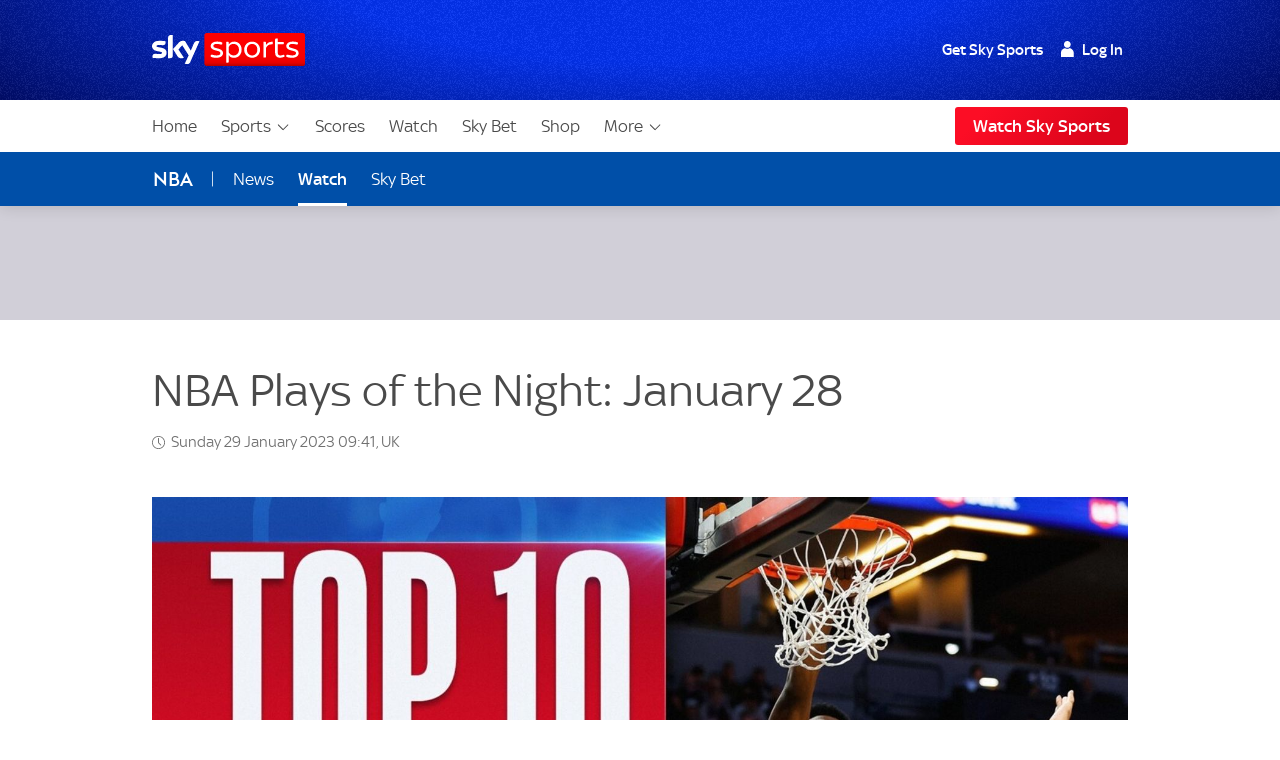

--- FILE ---
content_type: text/html; charset=UTF-8
request_url: https://www.skysports.com/nba/video/23688/12798219/nba-plays-of-the-night-january-28
body_size: 30285
content:
<!DOCTYPE html>
<html lang="en" class="no-js">
<head>
    
          <meta charset="utf-8">
          <title>NBA Plays of the Night: January 28 | NBA News | Sky Sports</title>
        
          <meta name="robots" content="index, follow, max-snippet:-1, max-image-preview:large, max-video-preview:-1">
          
          <meta name="title" content="NBA Plays of the Night: January 28 | NBA News | Sky Sports">
          <meta name="description" content="Check out the best plays from Saturday’s action in the NBA.">
          <meta name="keywords" content="">
          <meta http-equiv="X-UA-Compatible" content="IE=edge,chrome=1">
          
          <link rel="manifest" href="/assets/manifest.json" crossOrigin="use-credentials">
        
          <link rel="canonical" href="https://www.skysports.com/nba/video/23688/12798219/nba-plays-of-the-night-january-28">
        
          
        
          <link rel="preconnect dns-prefetch" href="//mms.cmpsky.com">
          <link rel="preconnect dns-prefetch" href="//static.chartbeat.com">
          <link rel="dns-prefetch" href="//e0.365dm.com">
          <link rel="dns-prefetch" href="//e1.365dm.com">
          <link rel="dns-prefetch" href="//e2.365dm.com">
          <link rel="dns-prefetch" href="//e3.365dm.com">
          <link rel="dns-prefetch" href="//images.outbrainimg.com">
          <link rel="dns-prefetch" href="//widgets.outbrain.com">
          <link rel="dns-prefetch" href="//mcdp-nydc1.outbrain.com">
          <link rel="dns-prefetch" href="//log.outbrainimg.com">
          <link rel="dns-prefetch" href="//odb.outbrain.com">
          <link rel="dns-prefetch" href="//tcheck.outbrainimg.com">
          <link rel="dns-prefetch" href="//assets.adobedtm.com">
          <link rel="dns-prefetch" href="//cloud-static.storage.googleapis.com">
          <link rel="dns-prefetch" href="//pagead2.googlesyndication.com">
          <link rel="dns-prefetch" href="//cdn.teads.tv">
        
          <meta name="mobile-web-app-capable" content="yes">
          <meta name="apple-mobile-web-app-title" content="Sky Sports">
          <meta name="application-name" content="SkySports">
          <meta name="viewport" id="viewport" content="width=device-width, initial-scale=1.0, minimum-scale=1, viewport-fit=cover">
          <meta name="apple-mobile-web-app-status-bar-style" content="black">
          <meta name="format-detection" content="telephone=no">
          <meta name="google-site-verification" content="GeOj3ib0hXB5Iewz4HWUfve0FidZUHpPXlBi6oPOTjU">
        
          <meta property='fb:pages' content='10911153761'>
          <meta property="fb:admins" content="509247152,100000206570823">
        
          <link rel="preload" href="/assets/fonts/sky-regular.woff" as="font" type="font/woff">
  <link rel="preload" href="/assets/fonts/sky-display-medium.woff" as="font" type="font/woff">
  <link rel="preload" href="/assets/fonts/sky-medium.woff" as="font" type="font/woff">
  
  <link rel="icon" href="/favicon.ico?bypass-service-worker">
  <link rel="icon" href="/icon.svg?bypass-service-worker" type="image/svg+xml">
  <link rel="apple-touch-icon" href="/apple-touch-icon.png?bypass-service-worker">
  
  <meta name="theme-color" content="#002A91">
  
  
  
  <meta name="x:card" content="summary">
  <meta name="x:site" content="@skysports">
  <meta name="x:title" content="NBA Plays of the Night: January 28">
  <meta name="x:description" content="Check out the best plays from Saturday’s action in the NBA.">
  <meta name="x:image" content="https://e0.365dm.com/23/01/768x432/image_6039633.jpg?20230129093835">
  
  
  
  
  
  
  
  <meta property="fb:app_id" content="119138771563927">
  <meta property="og:site_name" content="Sky Sports">
  <meta property="og:locale" content="en_GB">
  <meta property="og:title" content="NBA Plays of the Night: January 28">
  <meta property="og:description" content="Check out the best plays from Saturday’s action in the NBA.">
  <meta property="og:url" content="https://www.skysports.com/nba/video/23688/12798219/nba-plays-of-the-night-january-28">
  <meta property="og:type" content="article">
  <meta property="og:image" content="https://e0.365dm.com/23/01/1600x900/image_6039633.jpg?20230129093835">
  
  
          <script>
            if ((/iPad|iPhone|iPod/).test(navigator.userAgent)) {
                var headNode = document.getElementsByTagName("head")[0];
                var sbNode = document.createElement('meta');
                sbNode.name = 'apple-itunes-app';
                sbNode.content = 'app-id=500102120';
                headNode.appendChild(sbNode);
            }
          </script>


    

    
        <link rel="stylesheet" href="/css/min/site-main-sass-0638059f496285c5cf2e84388a2eada7.css">
    

    <script>!function(){window.isModernBrowser=!1,document.documentElement.classList.replace("no-js","js");const e=[];"visibilityState"in document||window.CSS&&window.CSS.supports?(window.isModernBrowser=!0,e.push("is-modern")):e.push("is-legacy"),e.forEach(e=>document.documentElement.classList.add(e))}(),window.sdc=window.sdc||{},window.sdc.checkConsent=function(e,n){null!==e&&(e.dataset.consent&&"true"===e.dataset.consent.toString()?n():new MutationObserver(function(e,t){for(var i in e)"attributes"===(i=e[i]).type&&"data-consent"===i.attributeName&&"true"===i.target.dataset.consent.toString()&&i.target.attributes.getNamedItem(i.attributeName).value&&(n(),t.disconnect())}).observe(e,{attributes:!0}))},window.sdc.executeConsentByElement=function(e){const n=window.sdc.consentIdMapping||[],t=e.dataset.vendorName;if(!document.cookie)return;const i=document.cookie.split("; ").find(function(e){return e.startsWith("consents=")});if(!i)return;const o=i.split("=")[1];if(!n)return;const s=n.filter(function(e){return e.vendorName===t})[0];s&&o.includes(":"+s.gdpId+":")?e.dataset.consent="true":e.dataset.consent="false"},window.SKY_SPORTS=window.SKY_SPORTS||{},SKY_SPORTS.getUa=function(e){function n(n){return!!e.match(n)&&parseFloat(e.match(n)[1].replace("_","."))}var t=!1;null!==new RegExp("MSIE ([0-9]{1,}[.0-9]{0,})").exec(e)&&(t=parseFloat(RegExp.$1));var i=e.match(/iPad/),o=e.match(/iP/),s=e.match(/android/i),r=e.match(/windows phone/i),d=navigator.platform.match(/mac|win/i),a={classList:""};return r&&((a={mobile:!0,windowsphone:!0,name:"windowsphone",version:n(/os ([0-9]\.[0-9])/i)||n(/windows phone ([0-9]\.[0-9])/i)}).classList=[a.name,a.name+a.version,"mobile"].join(" ")),t&&((a={msie:!0,name:"msie",version:t}).classList=[a.name,a.name+a.version].join(" ")),(i||o)&&((a={ios:!0,name:i?"ipad":"iphone",mobile:!0,version:n(/os ([1-9]\_[0-9])/i)}).classList=[a.name,a.name+a.version,a.device,"ios","ios"+a.version,"mobile"].join(" ")),s&&((a={android:!0,name:"android",mobile:!0,version:n(/android ([1-9]\.[0-9])/i)}).classList=[a.name,a.name+a.version,"mobile"].join(" ")),d&&(a.desktop=!0,a.classList+=" desktop"),a},SKY_SPORTS.device=SKY_SPORTS.getUa(navigator.userAgent),function(){function e(e){for(var n=document.cookie.split(";"),t=-1;++t<n.length;){var i=n[t].split("=");if(i[0].match(e))return decodeURIComponent(i[1])}return""}function n(e){return!!e}function t(){var e=window.SKY_SPORTS.user;return e.isLoggedIn?e.isSkySports?1:e.isWholesale?3:4:2}window.SKY_SPORTS=window.SKY_SPORTS||{},function i(){var o=e("interactive"),s=o?JSON.parse(o):{},r={isLoggedIn:n(e("skySportsSSO")),getType:t,set:i,entitlements:"ent"in s?s.ent:[]};r.isLoggedIn&&(r.name=function(e){return e.f||""}(s),r.isSkyHD=function(e){return 1===e.hd}(s),r.isSky=function(e){return 1===e.st}(s),r.isSkySports=function(e){return 2===e.st}(s),r.isNowTV=function(e){return 3===e.st}(s),r.isWholesale=function(e){return!(!e||!e.w)}(s),s.country&&(r.country=s.country)),window.SKY_SPORTS.user=r}()}(),function(){function e(){for(var t=document.querySelectorAll("img[data-lazy]"),i=-1;++i<t.length;){var o=t[i];n(o)&&("PICTURE"===o.parentNode.nodeName?o.parentNode.querySelectorAll("source").forEach(function(e){e.setAttribute("srcset",e.getAttribute("data-srcset"))}):o.setAttribute("srcset",o.getAttribute("data-srcset")),o.removeAttribute("data-lazy"))}setTimeout(function(){window.requestAnimationFrame(e)},250)}function n(e){var n=e.getBoundingClientRect();return 0!==n.width&&(!(n.bottom<0)&&!((window.outerHeight||window.innerHeight)-n.top<50))}NodeList.prototype.forEach||(NodeList.prototype.forEach=Array.prototype.forEach),"srcset"in new Image&&setTimeout(function(){e()},500)}(),function(){document.documentElement.classList.remove("no-js"),window.isModernBrowser=!1;var e=["js","is-legacy"];("visibilityState"in document||window.CSS&&window.CSS.supports)&&(window.isModernBrowser=!0,e=["js","is-modern"]),"undefined"==typeof SKY_SPORTS_APP&&"undefined"==typeof appWrapper&&"undefined"==typeof AndroidApp||e.push("sdc-app-bridge-active"),window.sdc=window.sdc||{};var n="ontouchstart"in document.documentElement&&/Android|iPhone|iPad|iPod|Mac OS/i.test(navigator.userAgent);window.sdc.isDesktop=!n,window.sdc.isMobile=n,document.head.insertAdjacentHTML("beforeend","<style>"+(window.sdc.isInApp?".ui-is-hidden--in-app":n?".ui-is-hidden--mobile":".ui-is-hidden--desktop")+"{display: none !important;}</style>"),Array.prototype.push.apply(e,[window.sdc.isInApp&&"ui-is-in-app",window.sdc.isDesktop&&"ui-is-desktop",window.sdc.isMobile&&!window.sdc.isInApp&&"ui-is-mobile"].filter(function(e){return e})),document.documentElement.classList.add(...e)}();</script>
        <script>
            window.sdc = window.sdc || {};
            window.sdc.environment = 'prod';
        </script>
    
      <link rel="stylesheet" href="/css/min/site-article-5696e01b91293ab7e7d46e5f82e9528b.css">
    

        <script type="application/ld+json">
          {"@context": "http://schema.org","@type": "NewsArticle","alternativeHeadline": "NBA Plays of the Night: January 28","articleBody": "Check out the best plays from Saturday’s action in the NBA.","mainEntityOfPage": {"@type": "WebPage","url": "/nba/video/23688/12798219/nba-plays-of-the-night-january-28"},"wordCount": "12","inLanguage": "en-GB","genre": "NBA","publisher": {"@type": "Organization","@id": "#Publisher","name": "Sky Sports","logo": {"@type": "ImageObject","@id": "#Logo","url": "https://e0.365dm.com/tvlogos/channels/Sky-Sports-Logo.png","width": "172","height": "36"}},"headline": "NBA Plays of the Night: January 28","description": "","dateline": "London,UK","copyrightHolder": {"@id":"#Publisher"},"author": {"@id":"#Publisher"},"datePublished": "2023-01-29T09:38:00+0000","dateModified": "2023-01-29T09:41:00+0000","dateCreated": "2023-01-29T09:38:00+0000","image": {"@type": "ImageObject","url": "https://e0.365dm.com/23/01/2048x1152/image_6039633.jpg?20230129093835","width": 2048,"height": 1152 } ,"url":"/nba/video/23688/12798219/nba-plays-of-the-night-january-28"  }
        </script>
        

        <script type="application/ld+json">
      {"@context":"http:\/\/schema.org","@type":"Organization","name":"Sky Sports","legalName":"Sky Sports LIMITED","url":"https:\/\/www.skysports.com\/","description":"Watch the best live coverage of your favourite sports: Football, Golf, Rugby, Cricket, Tennis, F1, Boxing, plus the latest sports news, transfers and scores.","logo":{"@type":"ImageObject","url":"https:\/\/e0.365dm.com\/tvlogos\/channels\/Sky-Sports-Logo.png","width":172,"height":36},"foundingDate":1989,"founders":{"@type":"Person","name":"Rupert Murdoch"},"address":{"@type":"PostalAddress","streetAddress":"Grant Way","addressLocality":"Isleworth","addressRegion":"Greater London","postalCode":"TW7 5QD","addressCountry":"United Kingdom"},"contactPoint":{"@type":"ContactPoint","contactType":"customer support","telephone":"[(+44) 0330 041 2639]","email":"sports@sky.com"},"sameAs":["https:\/\/www.facebook.com\/skysports","https:\/\/twitter.com\/skysports","https:\/\/www.instagram.com\/skysports","https:\/\/www.youtube.com\/skysports","https:\/\/en.wikipedia.org\/wiki\/Sky_Sports","https:\/\/plus.google.com\/+SoccerAMOfficial"]}

        </script>

        <script type="application/ld+json">
      {"@context":"http:\/\/schema.org","@type":"WebSite","name":"Sky Sports","url":"http:\/\/www.skysports.com"}

        </script>

    
                <script type="application/ld+json">
                    {"@context": "https://schema.org","@type": "VideoObject","name": "Check out the best plays from Saturday’s action in the NBA.","description": "Check out the best plays from Saturday’s action in the NBA.","thumbnailUrl": ["https://e0.365dm.com/23/01/150x150/image_6039633.jpg?20230129093835","https://e0.365dm.com/23/01/768x432/image_6039633.jpg?20230129093835","https://e0.365dm.com/23/01/800x600/image_6039633.jpg?20230129093835"],"uploadDate": "2023-01-29T09:38:35+0000","duration": "PT0H2M8S","embedUrl": "/embed/video/6039632"}
                </script>
            
                


                    <script data-consent="false" data-vendor-name="adobe-analytics">
                        var init = function () {
                            var script = document.createElement('script');
                            script.src = '//assets.adobedtm.com/launch-ENd3e4df0dfde7473d823092cac7cd0611.min.js';
                            document.body.appendChild(script);
                        };
            
                        (function(){
                            if (!window.sdc || !window.sdc.checkConsent){
                                init();
                                return;
                            }
            
                            window.sdc.checkConsent(document.currentScript, init);
                        })();
                    </script>
            

                <script>function _typeof(t){return(_typeof="function"==typeof Symbol&&"symbol"==typeof Symbol.iterator?function(t){return typeof t}:function(t){return t&&"function"==typeof Symbol&&t.constructor===Symbol&&t!==Symbol.prototype?"symbol":typeof t})(t)}!function(){for(var t,e,o=[],r=window,n=r;n;){try{if(n.frames.__tcfapiLocator){t=n;break}}catch(t){}if(n===r.top)break;n=r.parent}t||(function t(){var e=r.document,o=!!r.frames.__tcfapiLocator;if(!o)if(e.body){var n=e.createElement("iframe");n.style.cssText="display:none",n.name="__tcfapiLocator";var a=e.body.children[0];a.parentNode.insertBefore(n,a)}else setTimeout(t,5);return!o}(),r.__tcfapi=function(){for(var t=arguments.length,r=new Array(t),n=0;n<t;n++)r[n]=arguments[n];if(!r.length)return o;"setGdprApplies"===r[0]?r.length>3&&2===parseInt(r[1],10)&&"boolean"==typeof r[3]&&(e=r[3],"function"==typeof r[2]&&r[2]("set",!0)):"ping"===r[0]?"function"==typeof r[2]&&r[2]({gdprApplies:e,cmpLoaded:!1,cmpStatus:"stub"}):o.push(r)},r.addEventListener("message",(function(t){var e="string"==typeof t.data,o={};if(e)try{o=JSON.parse(t.data)}catch(t){}else o=t.data;var r="object"===_typeof(o)?o.__tcfapiCall:null;r&&window.__tcfapi(r.command,r.version,(function(o,n){var a={__tcfapiReturn:{returnValue:o,success:n,callId:r.callId}};t&&t.source&&t.source.postMessage&&t.source.postMessage(e?JSON.stringify(a):a,"*")}),r.parameter)}),!1))}(); </script>
                <script>
                    window._sp_queue = [];
                    window._sp_ = {
                        config: {
                            accountId: 630,
                            propertyId: 2370,
                            
                            
                            consentLanguage: "uk",
                            baseEndpoint: 'https://cdn.privacy-mgmt.com',
                            gdpr: { },
                            events: {
                                onSPPMObjectReady: function() {
                                    document.body.addEventListener('click', function(e){
                                        if (e.target.matches("a[href='#privacy-options']")) {
                                            e.preventDefault();
                                            window._sp_.gdpr.loadPrivacyManagerModal(617780);
                                        }
                                    })
                                }
                            }
                        }
                    }
                </script>
                <script src='https://cdn.privacy-mgmt.com/unified/wrapperMessagingWithoutDetection.js' async></script>
                    <script>
                window.sdc = window.sdc || {};
                window.sdc.consentIdMapping = JSON.parse('[{"vendorName":"chartbeat","env":["uk","de"],"gdpId":1,"sourcepointId":"5ea172e36ede87504f7b4590"},{"vendorName":"userzoom","env":["uk"],"gdpId":2,"sourcepointId":"6137185aa2286349e51b0c65"},{"vendorName":"peer-39","env":["uk"],"gdpId":3,"sourcepointId":"5f058e622c911e101682422b"},{"vendorName":"google-tag-manager","env":["uk"],"gdpId":4,"sourcepointId":"5e952f6107d9d20c88e7c975"},{"vendorName":"youtube","env":["uk"],"gdpId":5,"sourcepointId":"5e7ac3fae30e7d1bc1ebf5e8"},{"vendorName":"oddschecker","env":["uk"],"gdpId":6,"sourcepointId":"620d1fcfbfe37007e90941d9"},{"vendorName":"twitter","env":["uk"],"gdpId":7,"sourcepointId":"5fab0c31a22863611c5f8764"},{"vendorName":"instagram","env":["uk"],"gdpId":8,"sourcepointId":"5e717c8e69966540e4554f05"},{"vendorName":"facebook","env":["uk"],"gdpId":9,"sourcepointId":"5f1b2fbdb8e05c3057240f56"},{"vendorName":"spreaker","env":["uk"],"gdpId":10,"sourcepointId":"5f33bda0cfb5e201a573d55f"},{"vendorName":"apple-inc","env":["uk"],"gdpId":11,"sourcepointId":"5ed6252db8e05c4a1e720f28"},{"vendorName":"spotify","env":["uk"],"gdpId":12,"sourcepointId":"5e7f6927b8e05c111d01b40f"},{"vendorName":"shorthand","env":["uk"],"gdpId":13,"sourcepointId":"5fa18d9b8156a6543f670816"},{"vendorName":"datawrapper","env":["uk"],"gdpId":14,"sourcepointId":"5f96d385a228635d7b29aca1"},{"vendorName":"monterosa","env":["uk","de"],"gdpId":15,"sourcepointId":"63628d0edb16a60585b7ff32"},{"vendorName":"nba","env":["uk"],"gdpId":16,"active":true,"sourcepointId":"638f21b0a1ef3b04d911b6b1"},{"vendorName":"qualtrics","env":["uk"],"gdpId":18,"active":true,"sourcepointId":"5f1b2fbeb8e05c3057240fa0"},{"vendorName":"google-analytics","env":["uk"],"gdpId":19,"active":true,"sourcepointId":"5e542b3a4cd8884eb41b5a72"},{"vendorName":"adobe-analytics","env":["uk"],"gdpId":20,"active":true,"sourcepointId":"5ed7a9a9e0e22001da9d52ad"},{"vendorName":"checkd","env":["uk"],"gdpId":21,"active":true,"sourcepointId":"68e76f5d68c068df4c5d65a4"},{"vendorName":"captivate","env":["uk"],"gdpId":22,"active":true,"sourcepointId":"6790d1a56da1ec056bf154a4"}]' || 'null');
                if (!window.sdc.consentIdMapping) {
                    throw new Error('Consent Id Mapping not found');
                }
    
            window.sdc = window.sdc || {};
            window.sdc.consentRoadblockMapping = JSON.parse('{"default":{"text":"Due to your consent preferences, you\u2019re not able to view this.","link":"#privacy-options","link-text":"Open Privacy Options","style":"--width: 7; --height:4;","aspect-ratio":"16\/9","single-click-enabled":true},"tweet":{"title":"Twitter","text":"Due to your consent preferences, you\u2019re not able to view this.","link":"#privacy-options","link-text":"Open Privacy Options","style":"--width: 7; --height:4;","aspect-ratio":"16\/9","single-click-enabled":true,"vendor-name":"twitter"},"datawrapper":{"title":"Datawrapper","text":"Due to your consent preferences, you\u2019re not able to view this.","link":"#privacy-options","link-text":"Open Privacy Options","style":"--width: 7; --height:4;","aspect-ratio":"16\/9","single-click-enabled":true,"vendor-name":"datawrapper"},"youtube":{"title":"YouTube","text":"Due to your consent preferences, you\u2019re not able to view this.","link":"#privacy-options","link-text":"Open Privacy Options","style":"--width: 7; --height:4;","aspect-ratio":"16\/9","single-click-enabled":true,"vendor-name":"youtube"},"spotify-podcast-markup":{"title":"Spotify","text":"Due to your consent preferences, you\u2019re not able to view this.","link":"#privacy-options","link-text":"Open Privacy Options","style":"--width: 7; --height:4;","aspect-ratio":"16\/9","single-click-enabled":true,"vendor-name":"spotify"},"apple-podcast-markup":{"title":"Apple Podcasts","text":"Due to your consent preferences, you\u2019re not able to view this.","link":"#privacy-options","link-text":"Open Privacy Options","style":"--width: 7; --height:4;","aspect-ratio":"16\/9","single-click-enabled":true,"vendor-name":"apple-inc"},"spreaker-podcast-markup":{"title":"Spreaker","text":"Due to your consent preferences, you\u2019re not able to view this.","link":"#privacy-options","link-text":"Open Privacy Options","style":"--width: 7; --height:4;","aspect-ratio":"16\/9","single-click-enabled":true,"vendor-name":"spreaker"},"monterosa":{"title":"Monterosa","text":"Due to your consent preferences, you\u2019re not able to view this.","link":"#privacy-options","link-text":"Open Privacy Options","style":"--width: 7; --height:4;","aspect-ratio":"16\/9","single-click-enabled":true,"vendor-name":"monterosa"},"facebook":{"title":"Facebook","text":"Due to your consent preferences, you\u2019re not able to view this.","link":"#privacy-options","link-text":"Open Privacy Options","style":"--width: 7; --height:4;","aspect-ratio":"16\/9","single-click-enabled":true,"vendor-name":"facebook"},"instagram-markup":{"title":"Instagram","text":"Due to your consent preferences, you\u2019re not able to view this.","link":"#privacy-options","link-text":"Open Privacy Options","style":"--width: 7; --height:4;","aspect-ratio":"16\/9","single-click-enabled":true,"vendor-name":"instagram"},"captivate-podcast-markup":{"title":"Captivate","text":"Due to your consent preferences, you\u2019re not able to view this.","link":"#privacy-options","link-text":"Open Privacy Options","style":"--width: 7; --height:4;","aspect-ratio":"16\/9","single-click-enabled":true,"vendor-name":"captivate"}}' || 'null');
    
            window.sdc.createConsentCookie = function(vendorConsents) {
                const consentedVendors = vendorConsents.consentedVendors || [];
                const grants = vendorConsents.grants;
                const mappedVendors = [...new Set(consentedVendors
                        .filter(vendor => grants[vendor._id].vendorGrant)
                        .map(vendor => vendor._id)
                        .map(id => {
                            return window.sdc.consentIdMapping.find(
                                    vendorRecord => vendorRecord.sourcepointId === id
                            );
                        })
                        .filter(record => !!record))];
    
                const consentString = ":" + mappedVendors.map(vendor => vendor.gdpId).join(':') + ":";
                let expiryDate = new Date();
                expiryDate.setMonth(expiryDate.getMonth() + 3);
                let consentCookieString = 'consents=' + consentString +'; expires=' + expiryDate + '; path=/';
                    consentCookieString += '; domain=.skysports.com'
                document.cookie = consentCookieString;
                mappedVendors
                    .forEach(vendor => {
                        document.querySelectorAll(`[data-vendor-name="${vendor.vendorName.toLowerCase()}"]`).forEach((e) => e.dataset.consent = true);
                    });
    
                document.querySelectorAll(`[data-vendor-name="iab-vendor"]`).forEach((e) => e.dataset.consent = true);
    
                const pendingVendors = document.querySelectorAll('[data-consent="pending"]');
                if (pendingVendors.length){
                    pendingVendors.forEach(vendor => {
                        vendor.dataset.consent = false;
                    });
                }
            }
    
            if (typeof __tcfapi !== 'undefined') {
                __tcfapi('addEventListener', 2, function(tcData, success) {
                    if (success) {
                        if (tcData.eventStatus === 'useractioncomplete') {
                            document.cookie.split('; ').forEach((cookie) => {
                                document.cookie = cookie.split('=')[0] + '={}; expires=Thu, 01 Jan 1970 00:00:00 UTC; domain=skysports.com; ';
                            });
    
                           __tcfapi('getCustomVendorConsents', 2, function(vendorConsents, success) {
                               if (success) {
                                   window.sdc.createConsentCookie(vendorConsents)
                               }
                           })
                        }
                    }
                });
            }
    
            document.addEventListener("DOMContentLoaded", () => {
                const consentsCookie = document.cookie
                    .split('; ')
                    .find(row => row.startsWith('consents='));
                if (consentsCookie) {
                    const consentsValue = consentsCookie.split('=')[1];
                    for (const vendor of window.sdc.consentIdMapping) {
                        if (consentsValue.includes(`:${vendor.gdpId}:`)) {
                            document.querySelectorAll(`[data-vendor-name="${vendor.vendorName}"]:not([data-consent="true"])`).forEach((e) => {
                                if (e) {
                                    e.dataset.consent = true
                                }
                            });
                        } else {
                            document.querySelectorAll(`[data-vendor-name="${vendor.vendorName}"]:not([data-consent="false"])`).forEach((e) => {
                                if (e) {
                                    e.dataset.consent = false
                                }
                            });
                        }
                  }
                  document.querySelectorAll(`[data-vendor-name="iab-vendor"]`).forEach((function(e) {
                      e.dataset.consent = true
                  }));
                }
    
                    if (!consentsCookie && typeof __tcfapi !== 'undefined') {
                        __tcfapi('getCustomVendorConsents', 2, function(vendorConsents, success) {
                            if (success && !vendorConsents.newUser) {
                                window.sdc.createConsentCookie(vendorConsents)
                            }
                        })
                    }
    
            });
        </script>
    
            <script type="application/javascript" data-component-name="sdc-site-open-tracing">
            window.OPEN_TRACING_CONFIG = {
                serviceName: "uk-sport-web",
                serverUrl: "https://insights.digitalcontent.sky",
                sampleRatePercentage: "5",
                environment: "prod",
                provider: "elastic",
                pageLoadTransactionName: "sport_article_page",
                logLevel: "warn",
                javascriptOnlyMode: true
            };
            </script>

        <script src=""></script>



</head>
<body class="" data-component-name="sdc-base-element-filter"
      data-element-filter-rules="[{&quot;selector&quot;:&quot;.site-footer [href*&#x3D;\&quot;sky-sports-racing\&quot;]&quot;,&quot;objectProperty&quot;:&quot;window.SKY_SPORTS.user.isWholesale&quot;,&quot;objectPropertyValue&quot;:true,&quot;hideParent&quot;:true}]" >

<a class="sdc-site-a11y-skip-links" tabindex="0" href="#main" data-component-name="sdc-site-a11y-skip-links">Skip to content</a>


            <header id="site-header">
                    <div class="blackjack-sdc-digrev-header" data-component-name="ui-digrev-header" data-testid="digrev-header">
                      <div class="site-header ">
                    
                        <div class="site-header__body-bg" aria-hidden="true"></div>
                        <div class="site-header__body site-wrap site-wrap-padding">
                    
                          <div class="site-header__col site-header__col--branding">
                            <a href="/" class="svg-logo site-header__logo-link" data-testid="site-header__logo-link" aria-label="Home">
                              <img class="site-header__logo-image" src="/assets/ui-graphics/ui-site-header-sky-sports-logo.svg" alt="Sky Sports" loading="eager">
                              <span class="u-hide-visually">Sky Sports Homepage</span>
                            </a>
                          </div>
                    
                          <div class="site-header__col site-header__col--login">
                            <div class="site-login" data-role="site-login">
                              <script type="text/template" class="login-text" data-role="default">
                                <!--default-->
                                <ul class="site-login__links">
                                  <li class="site-login__item site-login__item--promo"><a href="/watch/get-sky" data-testid="site-login__link" class="site-login__link">Get Sky Sports</a></li>
                                  <li class="site-login__item"><a class="site-login__link site-login__link--has-icon site-login__link--user callfn" data-testid="site-login__link" href="/auth/login" data-mobile-url="/sso/signin/mobile" data-desktop-url="/sso/signin/desktop" data-lite="true"><span class="site-login__link--user-icon"></span> Log In</a></li>
                                </ul>
                              </script>
                              <script type="text/template" class="login-text" data-role="isSkySports">
                                <!-- sky sports user logged in -->
                                <ul class="site-login__links">
                                  <li class="site-login__item"><span class="site-login__link site-login__link--has-icon site-login__link--user"><span class="site-login__link--user-icon"></span> #{name}</span></li>
                                  <li class="site-login__item"><a href="/signout" data-testid="site-login__link" class="site-login__link site-login__link--signout">Log Out</a></li>
                                </ul>
                              </script>
                              <script type="text/template" class="login-text" data-role="isSky">
                                <!-- sky sports user logged in -->
                                <ul class="site-login__links">
                                  <li class="site-login__item site-login__item--promo"><a href="/watch/get-sky" data-testid="site-login__link" class="site-login__link">Upgrade</a></li>
                                  <li class="site-login__item"><span class="site-login__link site-login__link--has-icon site-login__link--user"><span class="site-login__link--user-icon"></span> #{name}</span></li>
                                  <li class="site-login__item"><a href="/signout" data-testid="site-login__link" class="site-login__link site-login__link--signout">Log Out</a></li>
                                </ul>
                              </script>
                              <script type="text/template" class="login-text" data-role="isNowTv">
                                <!-- now tv customer -->
                                <ul class="site-login__links">
                                  <li class="site-login__item site-login__item--promo"><a href="/watch/get-sky" data-testid="site-login__link" class="site-login__link">Get Sky Sports</a></li>
                                  <li class="site-login__item"><span class="site-login__link site-login__link--has-icon site-login__link--user"><span class="site-login__link--user-icon"></span> #{name}</span></li>
                                  <li class="site-login__item"><a href="/signout" data-testid="site-login__link" class="site-login__link site-login__link--signout">Log Out</a></li>
                                </ul>
                              </script>
                              <script type="text/template" class="login-text" data-role="isLoggedIn">
                                <!-- just a sky id login -->
                                <ul class="site-login__links">
                                  <li class="site-login__item site-login__item--promo"><a href="/watch/get-sky" data-testid="site-login__link" class="site-login__link">Get Sky Sports</a></li>
                                  <li class="site-login__item"><span class="site-login__link site-login__link--has-icon site-login__link--user"><span class="site-login__link--user-icon"></span> #{name}</span></li>
                                  <li class="site-login__item"><a href="/signout" data-testid="site-login__link" class="site-login__link site-login__link--signout">Log Out</a></li>
                                </ul>
                              </script>
                              <script type="text/template" class="login-text" data-role="isWholesale">
                                <!-- wholesale customer -->
                                <ul class="site-login__links">
                                  <li class="site-login__item"><span class="site-login__link site-login__link--has-icon site-login__link--user"><span class="site-login__link--user-icon"></span> </span></li>
                                  <li class="site-login__item"><a href="/signout?url=" data-testid="site-login__link" class="site-login__link site-login__link--signout">Log Out</a></li>
                                </ul>
                              </script>
                            </div>
                          </div>
                    
                          <a class="site-header__col site-header__col--hamburger" data-role="open-left-hand-nav" href="#no-js-nav" aria-controls="site-nav-desktop-wrap">
                            <svg version="1.1" xmlns="http://www.w3.org/2000/svg" xmlns:xlink="http://www.w3.org/1999/xlink" xml:space="preserve" class="site-header__nav-button" role="presentation" viewBox="0 384 2048 1280">
                              <rect y="384" width="2048" height="256"></rect>
                              <rect y="896" width="2048" height="256"></rect>
                              <rect y="1408" width="2048" height="256"></rect>
                            </svg>
                            <span class="u-hide-visually">Menu</span>
                          </a>
                    
                        </div>
                        
                        <!-- desktop nav -->
                        <div class="site-nav-desktop__wrap site-wrap site-wrap-padding" >
                          <div class="site-nav-desktop" role="navigation" aria-label="Main" data-role="main-nav" id="site-nav-desktop-wrap">
                            <div class="site-login site-login--mobile" data-role="site-login">
                              <script type="text/template" class="login-text" data-role="default">
                                <!--default-->
                                <ul class="site-login__links">
                                  <li class="site-login__item site-login__item--promo"><a href="/watch/get-sky" data-testid="site-login__link" class="site-login__link">Get Sky Sports</a></li>
                                  <li class="site-login__item"><a class="site-login__link site-login__link--has-icon site-login__link--user callfn" data-testid="site-login__link" href="/auth/login" data-mobile-url="/sso/signin/mobile" data-desktop-url="/sso/signin/desktop" data-lite="true"><span class="site-login__link--user-icon"></span> Log In</a></li>
                                </ul>
                              </script>
                              <script type="text/template" class="login-text" data-role="isSkySports">
                                <!-- sky sports user logged in -->
                                <ul class="site-login__links">
                                  <li class="site-login__item"><span class="site-login__link site-login__link--has-icon site-login__link--user"><span class="site-login__link--user-icon"></span> #{name}</span></li>
                                  <li class="site-login__item"><a href="/signout?url=" data-testid="site-login__link" class="site-login__link site-login__link--signout">Log Out</a></li>
                                </ul>
                              </script>
                              <script type="text/template" class="login-text" data-role="isSky">
                                <!-- sky sports user logged in -->
                                <ul class="site-login__links">
                                  <li class="site-login__item site-login__item--promo"><a href="/watch/get-sky" data-testid="site-login__link" class="site-login__link">Upgrade</a></li>
                                  <li class="site-login__item"><span class="site-login__link site-login__link--has-icon site-login__link--user"><span class="site-login__link--user-icon"></span> #{name}</span></li>
                                  <li class="site-login__item"><a href="/signout?url=" data-testid="site-login__link" class="site-login__link site-login__link--signout">Log Out</a></li>
                                </ul>
                              </script>
                              <script type="text/template" class="login-text" data-role="isNowTv">
                                <!-- now tv customer -->
                                <ul class="site-login__links">
                                  <li class="site-login__item site-login__item--promo"><a href="/watch/get-sky" data-testid="site-login__link" class="site-login__link">Get Sky Sports</a></li>
                                  <li class="site-login__item"><span class="site-login__link site-login__link--has-icon site-login__link--user"><span class="site-login__link--user-icon"></span> #{name}</span></li>
                                  <li class="site-login__item"><a href="/signout?url=" data-testid="site-login__link" class="site-login__link site-login__link--signout">Log Out</a></li>
                                </ul>
                              </script>
                              <script type="text/template" class="login-text" data-role="isLoggedIn">
                                <!-- just a sky id login -->
                                <ul class="site-login__links">
                                  <li class="site-login__item site-login__item--promo"><a href="/watch/get-sky" data-testid="site-login__link" class="site-login__link">Get Sky Sports</a></li>
                                  <li class="site-login__item"><span class="site-login__link site-login__link--has-icon site-login__link--user"><span class="site-login__link--user-icon"></span> #{name}</span></li>
                                  <li class="site-login__item"><a href="/signout?url=" data-testid="site-login__link" class="site-login__link site-login__link--signout">Log Out</a></li>
                                </ul>
                              </script>
                              <script type="text/template" class="login-text" data-role="isWholesale">
                                <!-- wholesale customer -->
                                <ul class="site-login__links">
                                  <li class="site-login__item"><span class="site-login__link site-login__link--has-icon site-login__link--user"><span class="site-login__link--user-icon"></span> </span></li>
                                  <li class="site-login__item"><a href="/signout?url=" data-testid="site-login__link" class="site-login__link site-login__link--signout">Log Out</a></li>
                                </ul>
                              </script>
                            </div>
                            <ul class="site-nav-desktop__body">
                              <li class="site-nav-desktop__item">
                                <a href="/" data-testid="site-nav-desktop__item-link" class="site-nav-desktop__item-link">Home</a>
                              </li>
                              <li class="site-nav-desktop__item">
                                <button href="#no-js-nav" data-testid="site-nav-desktop__item-button--sports" class="site-nav-desktop__item-link site-nav-desktop__item-link--more" aria-expanded="false" aria-controls="site-nav-desktop-sports-more-nav" id="site-nav-desktop-sports-more">
                                  Sports<svg class="site-nav-desktop__icon" xmlns="http://www.w3.org/2000/svg" viewBox="0 0 34 34" aria-hidden="true">
                                    <path d="M6.02 12.67c.01.194.087.362.247.525l.188.192L16.52 23.45c.188.19.44.294.706.294s.518-.104.707-.293l10.135-10.134.123-.126c.162-.163.24-.332.248-.53.006-.173-.155-.438-.442-.725-.187-.187-.386-.368-.59-.537-.05-.04-.096-.078-.138-.11l-.496.495-9.193 9.193-.355.354-.354-.354-9.197-9.198-.484-.484c-.043.033-.09.07-.14.112-.204.168-.402.348-.59.536-.285.288-.446.553-.44.727z"></path>
                                  </svg>
                                </button>
                                <nav class="site-nav-desktop__menu" aria-labelledby="site-nav-desktop-sports-more" id="site-nav-desktop-sports-more-nav">
                                  <div class="site-nav-desktop__menu-body">
                                    <ul class="site-nav-desktop__menu-links">
                                      <li class="site-nav-desktop__menu-item"><a class="site-nav-desktop__menu-link" data-testid="site-nav-desktop__menu-link" href="/football">Football</a></li>
                                      <li class="site-nav-desktop__menu-item"><a class="site-nav-desktop__menu-link" data-testid="site-nav-desktop__menu-link" href="/f1">F1</a></li>
                                      <li class="site-nav-desktop__menu-item"><a class="site-nav-desktop__menu-link" data-testid="site-nav-desktop__menu-link" href="/cricket">Cricket</a></li>
                                      <li class="site-nav-desktop__menu-item"><a class="site-nav-desktop__menu-link" data-testid="site-nav-desktop__menu-link" href="/rugby-union">Rugby Union</a></li>
                                      <li class="site-nav-desktop__menu-item"><a class="site-nav-desktop__menu-link" data-testid="site-nav-desktop__menu-link" href="/rugby-league">Rugby League</a></li>
                                      <li class="site-nav-desktop__menu-item"><a class="site-nav-desktop__menu-link" data-testid="site-nav-desktop__menu-link" href="/golf">Golf</a></li>
                                      <li class="site-nav-desktop__menu-item"><a class="site-nav-desktop__menu-link" data-testid="site-nav-desktop__menu-link" href="/boxing">Boxing</a></li>
                                      <li class="site-nav-desktop__menu-item"><a class="site-nav-desktop__menu-link" data-testid="site-nav-desktop__menu-link" href="/nfl">NFL</a></li>
                                      <li class="site-nav-desktop__menu-item"><a class="site-nav-desktop__menu-link" data-testid="site-nav-desktop__menu-link" href="/tennis">Tennis</a></li>
                                      <li class="site-nav-desktop__menu-item"><a class="site-nav-desktop__menu-link" data-testid="site-nav-desktop__menu-link" href="/nba">NBA</a></li>
                                      <li class="site-nav-desktop__menu-item"><a class="site-nav-desktop__menu-link" data-testid="site-nav-desktop__menu-link" href="/racing">Racing</a></li>
                                      <li class="site-nav-desktop__menu-item"><a class="site-nav-desktop__menu-link" data-testid="site-nav-desktop__menu-link" href="/darts">Darts</a></li>
                                      <li class="site-nav-desktop__menu-item"><a class="site-nav-desktop__menu-link" data-testid="site-nav-desktop__menu-link" href="/netball">Netball</a></li>
                                      <li class="site-nav-desktop__menu-item"><a class="site-nav-desktop__menu-link" data-testid="site-nav-desktop__menu-link" href="/mma">MMA</a></li>
                                      <li class="site-nav-desktop__menu-item"><a class="site-nav-desktop__menu-link" data-testid="site-nav-desktop__menu-link" href="/more-sports">More Sports</a></li>
                                    </ul>
                                  </div>
                                </nav>
                              </li>
                              <li class="site-nav-desktop__item"><a href="/live-scores" data-testid="site-nav-desktop__item-link" class="site-nav-desktop__item-link">Scores</a></li>
                              <li class="site-nav-desktop__item"><a href="/watch" data-testid="site-nav-desktop__item-link" class="site-nav-desktop__item-link" data-tracking-key="header|watch-link">Watch</a></li>
                              <li class="site-nav-desktop__item"><a href="https://skybet.com/?rfr&#x3D;7009749&amp;utm_medium&#x3D;SSDM&amp;utm_source&#x3D;SS_web&amp;utm_content&#x3D;ss_nav" data-testid="site-nav-desktop__item-link" class="site-nav-desktop__item-link" data-tracking-key="header|sky-bet" target="_blank">Sky Bet</a></li>
                              <li class="site-nav-desktop__item"><a href="https://shop.skysports.com/en/?_s&#x3D;bm-fi-skysports-prtsite-web-header-en" class="site-nav-desktop__item-link" target="_blank">Shop</a></li>
                              <li class="site-nav-desktop__item">
                                <button href="#no-js-nav" class="site-nav-desktop__item-link site-nav-desktop__item-link--more" data-testid="site-nav-desktop__item-button--more" aria-expanded="false" aria-controls="site-nav-desktop-more-more-nav" id="site-nav-desktop-more-more" data-testid="item-link--more">More<svg class="site-nav-desktop__icon" xmlns="http://www.w3.org/2000/svg" viewBox="0 0 34 34" aria-hidden="true">
                                  <path d="M6.02 12.67c.01.194.087.362.247.525l.188.192L16.52 23.45c.188.19.44.294.706.294s.518-.104.707-.293l10.135-10.134.123-.126c.162-.163.24-.332.248-.53.006-.173-.155-.438-.442-.725-.187-.187-.386-.368-.59-.537-.05-.04-.096-.078-.138-.11l-.496.495-9.193 9.193-.355.354-.354-.354-9.197-9.198-.484-.484c-.043.033-.09.07-.14.112-.204.168-.402.348-.59.536-.285.288-.446.553-.44.727z"></path>
                                  </svg></button>
                                <div class="site-nav-desktop__menu site-nav-desktop__menu--right" aria-labelledby="site-nav-desktop-more-more" id="site-nav-desktop-more-more-nav">
                                  <div class="site-nav-desktop__menu-body">
                                    <ul class="site-nav-desktop__menu-links" data-testid="menu-links">
                                      <li class="site-nav-desktop__menu-item"><a class="site-nav-desktop__menu-link" data-testid="site-nav-desktop__item-link" href="/podcasts">Podcasts</a></li>
                                      <li class="site-nav-desktop__menu-item"><a class="site-nav-desktop__menu-link" data-testid="site-nav-desktop__item-link" href="/watch/sport-on-sky">Upcoming on Sky</a></li>
                                      <li class="site-nav-desktop__menu-item"><a class="site-nav-desktop__menu-link" data-testid="site-nav-desktop__item-link" href="/get-sky?dcmp=gss_more_dropdown">Get Sky Sports</a></li>
                                      <li class="site-nav-desktop__menu-item"><a class="site-nav-desktop__menu-link" data-testid="site-nav-desktop__item-link" href="/mobile">Sky Sports App</a></li>
                                      <li class="site-nav-desktop__menu-item"><a class="site-nav-desktop__menu-link" data-testid="site-nav-desktop__item-link" href="/football/news/11095/13078979/now-sports-membership-q-a-how-do-i-stream-sky-sports-is-it-instant-is-there-a-contract" target="_blank">Sky Sports with no contract</a></li>
                                      <li class="site-nav-desktop__menu-item"><a class="site-nav-desktop__menu-link" data-testid="site-nav-desktop__item-link" href="https://www.kickitout.org/forms/online-reporting-form" target="_blank">Kick It Out</a></li>
                                      <li class="site-nav-desktop__menu-item"><a class="site-nav-desktop__menu-link" data-testid="site-nav-desktop__item-link" href="/football/news/topic/9087/south-asians-in-football">British South Asians in Football</a></li>
                                    </ul>
                                  </div>
                                </div>
                              </li>
                            </ul>
                            <a href="/watch" data-testid="site-nav-desktop__watch-button-link" class="site-nav-desktop__watch-button no-default-hover no-default-active" data-tracking-key="header|watch-button"><span class="site-nav-desktop__watch-button__label">Watch Sky Sports</span></a>
                          </div>
                        </div>
                      </div>
                    </div>
                    

                    <div data-testid="sitewide-localnav" class="sdc-site-localnav sdc-site-localnav--mobile sdc-site-localnav--nba"
                        data-component-name="ui-sitewide-localnav" role="navigation" aria-label="NBA">
                        
                            <div class="sdc-site-localnav__inner">
                                <div class="sdc-site-localnav__wrap" data-role="nav-wrap">
                                    <p class="sdc-site-localnav__header">
                                        <a href="/nba"
                                            class="sdc-site-localnav__header-title" data-role="nav-header"
                                            aria-controls="sdc-site-localnav-body" aria-expanded="false">
                                            <svg xmlns="http://www.w3.org/2000/svg" viewBox="0 0 34 34" class="sdc-site-localnav__icon">
                                                <path
                                                    d="M6.02 12.67c.01.194.087.362.247.525l.188.192L16.52 23.45c.188.19.44.294.706.294s.518-.104.707-.293l10.135-10.134.123-.126c.162-.163.24-.332.248-.53.006-.173-.155-.438-.442-.725-.187-.187-.386-.368-.59-.537-.05-.04-.096-.078-.138-.11l-.496.495-9.193 9.193-.355.354-.354-.354-9.197-9.198-.484-.484c-.043.033-.09.07-.14.112-.204.168-.402.348-.59.536-.285.288-.446.553-.44.727z" />
                                            </svg>NBA
                                        </a>
                                    </p>
                                    <nav class="sdc-site-localnav__body" data-role="nav-body"
                                        id="sdc-site-localnav-body">
                                        <div class="localnav__body-navigation">
                                            <div class="localnav__body-navigation__group">
                                                <ul class="sdc-site-localnav__items" data-role="nav-items" data-testid="sitewide-localnav-items">
                    <li class="sdc-site-localnav__item" data-role="nav-item" data-testid="sitewide-localnav-item" >
                                                        <a href="/nba/news" 
                                                            class="sdc-site-localnav__item-link" 
                                                             data-role="nav-item-links">News</a>
                                                    </li><li class="sdc-site-localnav__item" data-role="nav-item" data-testid="sitewide-localnav-item" >
                                                        <a href="/nba/watch" 
                                                            class="sdc-site-localnav__item-link"  aria-current="true" 
                                                             data-role="nav-item-links">Watch</a>
                                                    </li><li class="sdc-site-localnav__item" data-role="nav-item" data-testid="sitewide-localnav-item" >
                                                        <a href="https://skybet.com/basketball/s-7522?rfr&#x3D;7009749&amp;utm_medium&#x3D;SSDM&amp;utm_source&#x3D;SS_web&amp;utm_content&#x3D;ss_sub_nav_BA"  target="_blank"
                                                            aria-label="Sky Bet - Opens in new window" 
                                                            class="sdc-site-localnav__item-link" 
                                                             data-role="nav-item-links">Sky Bet</a>
                                                    </li>                                <li class="sdc-site-localnav__item sdc-site-localnav__item--more"
                                                        data-role="nav-items-more-wrap">
                                                        <a href="#" class="sdc-site-localnav__item-link sdc-site-localnav__item-link--more"
                                                            aria-controls="sdc-site-localnav-overflow" aria-expanded="false"
                                                            data-role="nav-items-more"
                                                            data-testid="sitewide-localnav-more-button"
                                                            aria-label="Open menu - More"
                                                            data-aria-label-open-true="Open menu - More"
                                                            data-aria-label-open-false="Close menu - More">More<svg
                                                                xmlns="http://www.w3.org/2000/svg" viewBox="0 0 34 34"
                                                                class="sdc-site-localnav__icon">
                                                                <path
                                                                    d="M6.02 12.67c.01.194.087.362.247.525l.188.192L16.52 23.45c.188.19.44.294.706.294s.518-.104.707-.293l10.135-10.134.123-.126c.162-.163.24-.332.248-.53.006-.173-.155-.438-.442-.725-.187-.187-.386-.368-.59-.537-.05-.04-.096-.078-.138-.11l-.496.495-9.193 9.193-.355.354-.354-.354-9.197-9.198-.484-.484c-.043.033-.09.07-.14.112-.204.168-.402.348-.59.536-.285.288-.446.553-.44.727z" />
                                                            </svg></a>
                                                    </li>
                                                </ul>
                                                <ul class="sdc-site-localnav__more" data-role="nav-items-overflow" aria-hidden="true"
                                                    id="sdc-site-localnav-overflow" data-testid="sitewide-localnav-more-items"></ul>
                                            </div>
                                        </div>
                                    </nav>
                                </div>
                            </div>
                            
                    
                    </div>            </header>

    <!-- page content -->
    <main id="main" class="main" data-source="local-layout">
        
      <div class="section-wrap">
        
                <div class="sdc-site-layout-sticky-region" data-format="leaderboard" data-role="sticky-region" data-component-name="ui-sitewide-layout">
                    <div class="sdc-site-layout-sticky-region__target">
                        <iframe class="sdc-site-layout-sticky-region__listener" frameborder="0" data-role="ghost-region-listener" data-controls="ghost-1" role="none" title="leaderboard-iframe"></iframe>
                                        
                    <div class="ui-advert sdc-site-au--full-bleed" 
                        data-role="advert-unit"
                        data-testid="advert-unit--leaderboard"
                        data-ad-format="leaderboard" 
                        data-type="shaded" 
                        data-label=""
                        style=""
                    >
                        <script>
                            document.currentScript.parentNode.config = {"id":"leaderboard","ad-type":"leaderboard","test-id":"advert-unit--leaderboard","targeting":{"artId":"12798219"},"size":{"mobile":[[320,50],[300,50]],"tablet":[[728,90]],"desktop":[[728,90],[970,250]]},"partial-class":"sdc-site-au--full-bleed","lazyload":{"fetch-margin-percent":100,"render-margin-percent":12,"mobile-scaling":1},"artId":"12798219"}
                        </script>
                        <div class="ui-advert-slot" id="leaderboard" data-role="advert-slot" data-testid="advert-slot"></div>
                    </div>
                
                            </div>
                </div>
                <div class="ui-advert" id="ghost-1" data-type="ghost" data-ad-format="leaderboard" data-format="leaderboard"></div>
        
        
            <div class="sdc-article-header" data-testid="ui-article-header">
        <div class="sdc-article-header__wrap">
            <div class="sdc-article-header__main">
    
                <div class="sdc-article-header__titles"><h1 class="sdc-article-header__title sdc-site-component-header--h1" data-short-title="NBA Plays of the Night: January 28"><span class="sdc-article-header__long-title">NBA Plays of the Night: January 28</span></h1>
                    
                </div>
    
            </div>
    
    
    
    
            <div class="sdc-article-header__details">
                <div class="sdc-article-header__date-time">
                        <div class="sdc-article-date">
    <div class="sdc-article-date__wrap"><span class="sdc-article-date__icon" aria-hidden="true"><svg height="13" viewBox="0 0 13 13" width="13" xmlns="http://www.w3.org/2000/svg"><path d="m6.5 0c-3.59003125 0-6.5 2.90996875-6.5 6.5 0 3.589625 2.90996875 6.5 6.5 6.5 3.5900312 0 6.5-2.910375 6.5-6.5 0-3.59003125-2.9099688-6.5-6.5-6.5m0 12.1870938c-3.13625 0-5.6875-2.5508438-5.6875-5.6870938s2.55125-5.6875 5.6875-5.6875 5.6875 2.55125 5.6875 5.6875-2.55125 5.6870938-5.6875 5.6870938m.37415625-5.69400005c.00528125-.026.013-.0495625.01340625-.07759375l.00040625-4.34809375c-.03859375-.00975-.09546875-.0186875-.17021875-.02559375-.07515625-.00690625-.15153125-.0105625-.22871875-.0105625-.15478125 0-.26284375.0325-.3225625.0975-.05565625.060125-.08246875.134875-.0869375.221l-.0040625 4.3671875c.0040625.08125.03778125.15234375.0950625.216125l2.361125 2.36640625.2153125.21571875c.03453125-.02071875.0804375-.05484375.13853125-.10278125s.1145625-.099125.16940625-.15396875c.10928125-.10928125.1625-.20840625.15925-.297375-.00365625-.08775-.03940625-.16534375-.10603125-.2331875z" fill-rule="evenodd"/></svg></span><p class="sdc-article-date__date-time">Sunday 29 January 2023 09:41, UK</p>
</div>
</div>
                </div>
    
            </div>
        </div>
    </div>

        
                                    <div class="sdc-article-widget sdc-site-video sdc-article-widget callfn"
             data-account-id="6057984924001" data-amp-iframe-embed="" data-asset-id="5d74db1d-d64a-4d21-9360-d97392b4b4d2" data-asset-path="" data-asset-version="" data-autoplay="false" data-auth-config="{&quot;url&quot;:&quot;https:\/\/api.condatis.sky\/auth\/video\/token&quot;,&quot;tokenRequired&quot;:true,&quot;fetchMethod&quot;:&quot;url&quot;,&quot;fetchOptions&quot;:{&quot;encoded&quot;:true},&quot;headers&quot;:{&quot;X-SkyGDP-Proposition&quot;:&quot;sportweb&quot;,&quot;X-SkyGDP-Territory&quot;:&quot;GB&quot;,&quot;Authorization&quot;:&quot;OGY5ZDgxZjRhNzYwNGQ3MTljMjFhMDJlOGVmODRhYzA&#x3D;&quot;}}"
             data-caption="Check out the best plays from Saturday’s action in the NBA." data-clip-type="" data-component-name="sdc-site-video" data-component-name-alias="ui-sitewide-video" data-competition="" data-copy-url-text="URL copied to clipboard"
             data-fn="sdc-site-video"
             data-id="id_5d74db1d-d64a-4d21-9360-d97392b4b4d2" data-is-live-stream="false"  data-lite="true"
             data-options="" data-originator-id="49" data-originator-handle="brightcove-sport-gb"
             data-package-name="" data-provider="brightcove" data-player-id="DESF5xFjJ" data-playsinline=""
             data-sensitive=""  data-sdc-id="6039632" data-sdc-video-id="5d74db1d-d64a-4d21-9360-d97392b4b4d2" data-sport-category="" data-state="loading" data-token-state="none"
             data-video-ad-unit="videoplayer" data-video-blacklisted-originator-ids="" data-video-id="ref:5d74db1d-d64a-4d21-9360-d97392b4b4d2" data-video-type=""
             data-auto-pause-on-not-visible="" data-defer-source="" tabindex="-1" 
             data-closed-captions-position="" data-show-closed-captions="true" data-show-pip=""
             data-show-live-stream-scrubber="" data-autoload="" data-testid="sitewide-video">
          <div class="sdc-site-video__inner">
            <div class="sdc-site-video__content" data-role="bridge-controller" style="padding-bottom: calc(100% / ());">
                <p class="sdc-site-video__accessibility-message" data-role="accessibility-message">Please use Chrome browser for a more accessible video player</p>
              <span aria-hidden="true" data-role="poster" class="sdc-site-video__poster">
                <img loading="lazy" src="https://e0.365dm.com/23/01/768x432/image_6039633.jpg?20230129093835" alt="preview image" srcset="https://e0.365dm.com/23/01/768x432/image_6039633.jpg?20230129093835 600w,https://e0.365dm.com/23/01/1600x900/image_6039633.jpg?20230129093835" aria-hidden="true" class="sdc-site-video__poster-img excluded-image" data-testid="sitewide-video-poster">
              <span class="sdc-site-video__loader" data-testid="sitewide-video-loader"></span>
                
              </span>
              <div class="sdc-site-video__bridge-message" data-role="bridge-message"><p data-role="bridge-message-text"></p></div>
              <video id="id_5d74db1d-d64a-4d21-9360-d97392b4b4d2" data-embed="default" data-application-id
                class="video-js sdc-site-video__tag" controls  playsinline   data-testid="sitewide-video-video"></video>
            </div>
        
            <figcaption class="sdc-site-video__caption ui-media-caption">
              
              <span class="ui-media-caption__caption-text" data-role="caption-text" data-testid="sitewide-video-caption">Check out the best plays from Saturday’s action in the NBA.</span>
            </figcaption>
          </div>
        </div>

        
        
                        <div class="site-share-wrapper site-component-vertical-margin site-wrap-padding sdc-article-body-width-limiter">
                            <div class="sdc-site-share sdc-site-share--loose sdc-site-share--align-left" data-component-name="ui-sitewide-share" data-testid="sitewide-share">
                      
                      
                      <ul class="sdc-site-share__list">
                        <li class="sdc-site-share__item" data-testid="sitewide-share-item">
                          <a href="https://www.facebook.com/sharer/sharer.php?u&#x3D;https%3A%2F%2Fwww.skysports.com%2Fnba%2Fvideo%2F23688%2F12798219%2Fnba-plays-of-the-night-january-28&amp;t&#x3D;NBA%20Plays%20of%20the%20Night%3A%20January%2028" class="sdc-site-share__link--facebook sdc-site-share__link" target="_blank" rel="noreferrer" title="Share on Facebook" aria-label="Share on Facebook" data-testid="sitewide-share-link">
                            <div class="sdc-site-share__icon" aria-hidden="true" data-testid="sitewide-share__icon">
                              <svg enable-background="new 0 0 6.5 12.5" height="12.5" viewBox="0 0 6.5 12.5" width="6.5" xmlns="http://www.w3.org/2000/svg"><path d="m6.168 6.791.291-2.208h-2.209v-1.417c0-.625.168-1.083 1.084-1.083h1.166v-2c-.207-.042-.916-.083-1.707-.083-1.709 0-2.875 1.042-2.875 2.958v1.625h-1.917v2.208h1.917v5.709h2.291v-5.709z"/></svg>
                            </div>
                          </a>
                        </li>
                        <li class="sdc-site-share__item" data-testid="sitewide-share-item">
                          <a href="https://x.com/intent/tweet?text&#x3D;NBA%20Plays%20of%20the%20Night%3A%20January%2028&amp;url&#x3D;https%3A%2F%2Fwww.skysports.com%2Fnba%2Fvideo%2F23688%2F12798219%2Fnba-plays-of-the-night-january-28" class="sdc-site-share__link--x sdc-site-share__link" target="_blank" rel="noreferrer" title="Share on X" aria-label="Share on X" data-testid="sitewide-share-link">
                            <div class="sdc-site-share__icon" aria-hidden="true" data-testid="sitewide-share__icon">
                              <svg width="1200" height="1227" viewBox="0 0 1200 1227" fill="none"
  xmlns="http://www.w3.org/2000/svg">
  <path
    d="M714.163 519.284L1160.89 0H1055.03L667.137 450.887L357.328 0H0L468.492 681.821L0 1226.37H105.866L515.491 750.218L842.672 1226.37H1200L714.137 519.284H714.163ZM569.165 687.828L521.697 619.934L144.011 79.6944H306.615L611.412 515.685L658.88 583.579L1055.08 1150.3H892.476L569.165 687.854V687.828Z" />
</svg>
                            </div>
                          </a>
                        </li>
                        <li class="sdc-site-share__item" data-testid="sitewide-share-item">
                          <a href="whatsapp://send?text&#x3D;NBA%20Plays%20of%20the%20Night%3A%20January%2028%20-%20https%3A%2F%2Fwww.skysports.com%2Fnba%2Fvideo%2F23688%2F12798219%2Fnba-plays-of-the-night-january-28" class="sdc-site-share__link--whatsapp sdc-site-share__link" title="Share on WhatsApp" aria-label="Share on WhatsApp" data-testid="sitewide-share-link">
                            <div class="sdc-site-share__icon" aria-hidden="true" data-testid="sitewide-share__icon">
                              <svg height="38" viewBox="0 0 38 38" width="38" xmlns="http://www.w3.org/2000/svg"><g fill-rule="evenodd"><path d="m10.447625 31.97225.5711875.339625c2.4046875 1.4261875 5.1596875 2.18025 7.968125 2.1814375h.007125c8.628375 0 15.6524375-7.0216875 15.656-15.65125.0011875-4.1811875-1.6256875-8.1141875-4.581375-11.07225s-6.8875-4.5885-11.0686875-4.5896875c-8.6355 0-15.658375 7.0205-15.6619375 15.6500625-.0011875 2.956875.8265 5.8365625 2.394 8.329125l.3716875.591375-1.58175 5.776zm-10.447625 6.02775 2.671875-9.7576875c-1.64825-2.8559375-2.515125-6.0954375-2.5139375-9.4133125.0035625-10.3823125 8.4538125-18.829 18.836125-18.829 5.0385625.0011875 9.768375 1.9629375 13.32375 5.521875 3.5565625 3.5589375 5.5135625 8.2899375 5.512375 13.321375-.00475 10.3823125-8.455 18.8301875-18.836125 18.8301875h-.0083125c-3.151625-.0011875-6.2498125-.7920625-9.00125-2.291875z"/><path d="m14.3628125 10.324125c-.382375-.9179375-.7695-.79325-1.05925-.8075-.2743125-.01425-.5878125-.016625-.9013125-.016625-.3146875 0-.824125.1175625-1.2551875.589-.4310625.47025-1.6470625 1.6090625-1.6470625 3.9246875s1.68625 4.552875 1.921375 4.8675625c.235125.3135 3.3190625 5.065875 8.039375 7.103625 1.123375.4845 1.99975.77425 2.68375.9915625 1.1269375.3574375 2.1529375.3075625 2.964.1864375.904875-.135375 2.7846875-1.1388125 3.1765625-2.23725.3930625-1.099625.3930625-2.0413125.2755-2.23725s-.43225-.3146875-.9025-.5498125-2.7846875-1.3739375-3.21575-1.5306875c-.43225-.15675-.74575-.235125-1.05925.235125-.3135.4714375-1.216 1.5306875-1.4903125 1.845375-.2743125.3135-.548625.3526875-1.0200625.1175625-.47025-.235125-1.9866875-.7326875-3.7845625-2.3358125-1.398875-1.246875-2.3429375-2.78825-2.6184375-3.2585-.2743125-.4714375-.0285-.7255625.206625-.9606875.211375-.2101875.4714375-.5498125.7065625-.824125s.3135-.4714375.47025-.7849375c.15675-.3146875.078375-.589-.0391875-.824125-.1175625-.2363125-1.05925-2.5519375-1.451125-3.493625"/></g></svg>
                            </div>
                          </a>
                        </li>
                        <li class="sdc-site-share__item" data-testid="sitewide-share-item">
                          <a href="mailto:?to&#x3D;&amp;subject&#x3D;Shared%20from%20Sky%20Sports%3A%20NBA%20Plays%20of%20the%20Night%3A%20January%2028&amp;body&#x3D;Shared%20from%20Sky%20Sports%3A%20NBA%20Plays%20of%20the%20Night%3A%20January%2028%20https%3A%2F%2Fwww.skysports.com%2Fnba%2Fvideo%2F23688%2F12798219%2Fnba-plays-of-the-night-january-28" class="sdc-site-share__link--email sdc-site-share__link" title="Share by email" aria-label="Share by email" data-testid="sitewide-share-link">
                            <div class="sdc-site-share__icon" aria-hidden="true" data-testid="sitewide-share__icon">
                              <svg height="20" viewBox="0 0 29.888 18.214001" width="20" xmlns="http://www.w3.org/2000/svg"><path d="m29.031 13.841h-23.927c-1.647 0-2.981 1.335-2.981 2.981v12.252c0 1.647 1.335 2.981 2.981 2.981h23.926c1.647 0 2.981-1.335 2.981-2.981v-12.252c.001-1.647-1.334-2.981-2.98-2.981zm-2.458 2-6.7 6.7c-.801.801-1.871 1.243-3.013 1.243-1.158 0-2.249-.453-3.07-1.275l-6.67-6.668zm3.439 13.233c0 .541-.44.981-.981.981h-23.927c-.541 0-.981-.44-.981-.981v-12.252c0-.314.158-.582.389-.762l7.864 7.863c1.2 1.2 2.792 1.86 4.485 1.86 1.676 0 3.248-.649 4.427-1.829l8.052-8.052c.388.131.673.487.673.919v12.253z" transform="translate(-2.123 -13.841)"/></svg>
                            </div>
                          </a>
                        </li>
                      </ul>
                    </div>
                </div>
        
        
        
        
        
                  
              <div class="smartfeed-ad-mobile">
                      
                <div class="ui-advert site-component-vertical-margin" 
                    data-role="advert-unit"
                    data-testid="advert-unit--mpu-1-smart-feed"
                    data-ad-format="mpu" 
                    data-type="" 
                    data-label=""
                    style=""
                >
                    <script>
                        document.currentScript.parentNode.config = {"id":"mpu-1-smart-feed","ad-type":"mpu","test-id":"advert-unit--mpu-1-smart-feed","targeting":{"position":"articlefootermpu","artId":"12798219"},"size":{"mobile":[[300,250],[300,600]],"tablet":[[300,250],[300,600]],"desktop":[]},"lazyload":{"fetch-margin-percent":100,"render-margin-percent":12,"mobile-scaling":1},"artId":"12798219"}
                    </script>
                    <div class="ui-advert-slot" id="mpu-1-smart-feed" data-role="advert-slot" data-testid="advert-slot"></div>
                </div>
                </div>
          
              <div class="smartfeed-ad-desktop">
                  
                            
                        <div class="ui-advert sdc-site-au--full-bleed" 
                            data-role="advert-unit"
                            data-testid="advert-unit--leaderboard-smart-feed"
                            data-ad-format="leaderboard" 
                            data-type="" 
                            data-label=""
                            style=""
                        >
                            <script>
                                document.currentScript.parentNode.config = {"id":"leaderboard-smart-feed","ad-type":"leaderboard","test-id":"advert-unit--leaderboard-smart-feed","targeting":{"position":"articlefooterbanner","artId":"12798219"},"size":{"mobile":[],"tablet":[],"desktop":[[728,90],[970,250]]},"partial-class":"sdc-site-au--full-bleed","lazyload":{"fetch-margin-percent":100,"render-margin-percent":12,"mobile-scaling":1},"artId":"12798219"}
                            </script>
                            <div class="ui-advert-slot" id="leaderboard-smart-feed" data-role="advert-slot" data-testid="advert-slot"></div>
                        </div>
                    
            </div>
          
                </div>

        <div class="related-articles-wrap section-wrap--shade">
          
          
              <div class="ui-sitewide-component-header__wrapper--h2 site-wrap" data-testid="sitewide-component-header">
                  <h2 class="ui-sitewide-component-header--h2">
                  <div
                                 class="ui-sitewide-component-header__body">
                  <span data-role="short-text-target">
          
                          
          
                              Watch Next
                  </span>
                      </div>
          
                          
                  </h2>
          
          
              </div>
                    <div id="load-more-list" class="sdc-site-load-more" data-component-name="ui-sitewide-load-more"
               data-items-to-show="6" data-items-to-increment="3"
               data-button-label="Show More" data-fallback-message="No more items to show" >
                  <style type="text/css">
                      .js #load-more-list:not([data-active]) [data-role="load-more-item"]:not(:nth-child(-n+6)) { display: none; }
                  </style>
                  <div class="sdc-site-tiles
      "
             data-component-name="sdc-site-tiles" data-testid="sitewide-tiles">
        <div class="sdc-site-tiles__inner site-wrap site-wrap-padding site-wrap--mobile-edge">
        <div class="sdc-site-tiles__group">
                <div class="sdc-site-tiles__item sdc-site-tile glints-box glints-box-hover glints-box--mobile-edge sdc-site-tile--has-link"
                     data-type="" data-role="load-more-item"  data-testid="sitewide-tiles-item">
                    <figure class="sdc-site-tile__figure">
                            <div class="sdc-site-tile__image-wrap" aria-hidden="true" data-testid="sitewide-tiles-image-wrap">
                                        <span class="sdc-site-tile__badge" data-testid="sitewide-tiles-badge">
                      <svg xmlns="http://www.w3.org/2000/svg" viewBox="0 0 384 384"><path
                              d="M192 24.001c92.641 0 167.998 75.358 167.998 167.995s-75.357 168.002-167.998 168.002c-92.636 0-167.999-75.365-167.999-168.002 0-92.636 75.363-167.995 167.999-167.995m0-24.001c-106.036 0-192 85.957-192 191.996 0 106.047 85.964 192.004 192 192.004 106.035 0 192-85.957 192-192.004 0-106.039-85.965-191.996-192-191.996z"></path><path
                              d="M255.725 182.848l-66.186-65.91c-10.206-10.173-25.115-22.229-38.009-9.36v168.844c12.894 12.861 27.803.807 38.009-9.367l66.186-65.902c5.068-5.055 5.068-13.258 0-18.305z"></path></svg>
                    </span>
                                <picture>
                                    <source srcset="https://e0.365dm.com/26/01/384x216/magic-grizzlies-nba-sky-sports_7139683.jpg?20260119131355 400w, https://e0.365dm.com/26/01/768x432/magic-grizzlies-nba-sky-sports_7139683.jpg?20260119131355 1000w"media="(min-width: 600px)"sizes="300px">
                                    
                                        <source srcset="https://e0.365dm.com/26/01/192x144/magic-grizzlies-nba-sky-sports_7139683.jpg?20260119131355"
                                        media="(max-width: 599px)">
                                    
                                    <img loading="lazy"
                                         src="https://e0.365dm.com/26/01/768x432/magic-grizzlies-nba-sky-sports_7139683.jpg?20260119131355"
                                         alt="Basketball highlights." class="sdc-site-tile__image"
                                         >
                                </picture>
                            </div>
                    </figure>
    
                    <div class="sdc-site-tile__body">
                        <div class="sdc-site-tile__body-main">
                            <div class="sdc-site-tile__info">
    </div>
                            <h3 class="sdc-site-tile__headline">
                                <a href="/more-sports/basketball/video/30998/13496218/memphis-grizzlies-vs-orlando-magic-nba-highlights" class="sdc-site-tile__headline-link" data-testid="sitewide-tiles-headline-link"
                                   >
                                <span class="sdc-site-tile__headline-text" data-testid="sitewide-tiles-headline-text">Highlights: Morant stars in winning return against Magic in London!</span>
                                </a>
                            </h3>
                            
                        </div>
                    </div>
                </div>
                        <div class="sdc-site-tiles__item sdc-site-tile glints-box glints-box-hover glints-box--mobile-edge sdc-site-tile--has-link"
                     data-type="" data-role="load-more-item"  data-testid="sitewide-tiles-item">
                    <figure class="sdc-site-tile__figure">
                            <div class="sdc-site-tile__image-wrap" aria-hidden="true" data-testid="sitewide-tiles-image-wrap">
                                        <span class="sdc-site-tile__badge" data-testid="sitewide-tiles-badge">
                      <svg xmlns="http://www.w3.org/2000/svg" viewBox="0 0 384 384"><path
                              d="M192 24.001c92.641 0 167.998 75.358 167.998 167.995s-75.357 168.002-167.998 168.002c-92.636 0-167.999-75.365-167.999-168.002 0-92.636 75.363-167.995 167.999-167.995m0-24.001c-106.036 0-192 85.957-192 191.996 0 106.047 85.964 192.004 192 192.004 106.035 0 192-85.957 192-192.004 0-106.039-85.965-191.996-192-191.996z"></path><path
                              d="M255.725 182.848l-66.186-65.91c-10.206-10.173-25.115-22.229-38.009-9.36v168.844c12.894 12.861 27.803.807 38.009-9.367l66.186-65.902c5.068-5.055 5.068-13.258 0-18.305z"></path></svg>
                    </span>
                                <picture>
                                    <source srcset="https://e0.365dm.com/26/01/384x216/skysports-nba-dunk-of-the-year_7136884.jpg?20260116081521 400w, https://e0.365dm.com/26/01/768x432/skysports-nba-dunk-of-the-year_7136884.jpg?20260116081521 1000w"media="(min-width: 600px)"sizes="300px">
                                    
                                        <source srcset="https://e0.365dm.com/26/01/192x144/skysports-nba-dunk-of-the-year_7136884.jpg?20260116081521"
                                        media="(max-width: 599px)">
                                    
                                    <img loading="lazy"
                                         src="https://e0.365dm.com/26/01/768x432/skysports-nba-dunk-of-the-year_7136884.jpg?20260116081521"
                                         alt="s" class="sdc-site-tile__image"
                                         >
                                </picture>
                            </div>
                    </figure>
    
                    <div class="sdc-site-tile__body">
                        <div class="sdc-site-tile__body-main">
                            <div class="sdc-site-tile__info">
    </div>
                            <h3 class="sdc-site-tile__headline">
                                <a href="/more-sports/basketball/video/23688/13494913/nba-orlando-magic-stars-dunks-on-four-memphis-grizzlies-defenders" class="sdc-site-tile__headline-link" data-testid="sitewide-tiles-headline-link"
                                   >
                                <span class="sdc-site-tile__headline-text" data-testid="sitewide-tiles-headline-text">Dunk of the year already?! Magic star dunks on FOUR Grizzlies' defenders!</span>
                                </a>
                            </h3>
                            
                        </div>
                    </div>
                </div>
                        <div class="sdc-site-tiles__item sdc-site-tile glints-box glints-box-hover glints-box--mobile-edge sdc-site-tile--has-link"
                     data-type="" data-role="load-more-item"  data-testid="sitewide-tiles-item">
                    <figure class="sdc-site-tile__figure">
                            <div class="sdc-site-tile__image-wrap" aria-hidden="true" data-testid="sitewide-tiles-image-wrap">
                                        <span class="sdc-site-tile__badge" data-testid="sitewide-tiles-badge">
                      <svg xmlns="http://www.w3.org/2000/svg" viewBox="0 0 384 384"><path
                              d="M192 24.001c92.641 0 167.998 75.358 167.998 167.995s-75.357 168.002-167.998 168.002c-92.636 0-167.999-75.365-167.999-168.002 0-92.636 75.363-167.995 167.999-167.995m0-24.001c-106.036 0-192 85.957-192 191.996 0 106.047 85.964 192.004 192 192.004 106.035 0 192-85.957 192-192.004 0-106.039-85.965-191.996-192-191.996z"></path><path
                              d="M255.725 182.848l-66.186-65.91c-10.206-10.173-25.115-22.229-38.009-9.36v168.844c12.894 12.861 27.803.807 38.009-9.367l66.186-65.902c5.068-5.055 5.068-13.258 0-18.305z"></path></svg>
                    </span>
                                <picture>
                                    <source srcset="https://e0.365dm.com/26/01/384x216/skysports-basketball-nba-magic_7129935.jpg?20260108065335 400w, https://e0.365dm.com/26/01/768x432/skysports-basketball-nba-magic_7129935.jpg?20260108065335 1000w"media="(min-width: 600px)"sizes="300px">
                                    
                                        <source srcset="https://e0.365dm.com/26/01/192x144/skysports-basketball-nba-magic_7129935.jpg?20260108065335"
                                        media="(max-width: 599px)">
                                    
                                    <img loading="lazy"
                                         src="https://e0.365dm.com/26/01/768x432/skysports-basketball-nba-magic_7129935.jpg?20260108065335"
                                         alt="Brooklyn thought they&#x27;d won the game in overtime before Paolo Banchero&#x27;s stunning buzzer-beating three ensured Orlando emerged triumphant." class="sdc-site-tile__image"
                                         >
                                </picture>
                            </div>
                    </figure>
    
                    <div class="sdc-site-tile__body">
                        <div class="sdc-site-tile__body-main">
                            <div class="sdc-site-tile__info">
    </div>
                            <h3 class="sdc-site-tile__headline">
                                <a href="/nba/video/23688/13491886/nba-unfathomable-finish-in-brooklyn-nets-orlando-magic-epic" class="sdc-site-tile__headline-link" data-testid="sitewide-tiles-headline-link"
                                   >
                                <span class="sdc-site-tile__headline-text" data-testid="sitewide-tiles-headline-text">'Are you kidding me?!' 🤯 'Unfathomable finish' in Nets-Magic EPIC</span>
                                </a>
                            </h3>
                            
                        </div>
                    </div>
                </div>
                        <div class="sdc-site-tiles__item sdc-site-tile glints-box glints-box-hover glints-box--mobile-edge sdc-site-tile--has-link"
                     data-type="" data-role="load-more-item"  data-testid="sitewide-tiles-item">
                    <figure class="sdc-site-tile__figure">
                            <div class="sdc-site-tile__image-wrap" aria-hidden="true" data-testid="sitewide-tiles-image-wrap">
                                        <span class="sdc-site-tile__badge" data-testid="sitewide-tiles-badge">
                      <svg xmlns="http://www.w3.org/2000/svg" viewBox="0 0 384 384"><path
                              d="M192 24.001c92.641 0 167.998 75.358 167.998 167.995s-75.357 168.002-167.998 168.002c-92.636 0-167.999-75.365-167.999-168.002 0-92.636 75.363-167.995 167.999-167.995m0-24.001c-106.036 0-192 85.957-192 191.996 0 106.047 85.964 192.004 192 192.004 106.035 0 192-85.957 192-192.004 0-106.039-85.965-191.996-192-191.996z"></path><path
                              d="M255.725 182.848l-66.186-65.91c-10.206-10.173-25.115-22.229-38.009-9.36v168.844c12.894 12.861 27.803.807 38.009-9.367l66.186-65.902c5.068-5.055 5.068-13.258 0-18.305z"></path></svg>
                    </span>
                                <picture>
                                    <source srcset="https://e0.365dm.com/26/01/384x216/skysports-basketball-nba-hornets_7129926.jpg?20260108064156 400w, https://e0.365dm.com/26/01/768x432/skysports-basketball-nba-hornets_7129926.jpg?20260108064156 1000w"media="(min-width: 600px)"sizes="300px">
                                    
                                        <source srcset="https://e0.365dm.com/26/01/192x144/skysports-basketball-nba-hornets_7129926.jpg?20260108064156"
                                        media="(max-width: 599px)">
                                    
                                    <img loading="lazy"
                                         src="https://e0.365dm.com/26/01/768x432/skysports-basketball-nba-hornets_7129926.jpg?20260108064156"
                                         alt="Charlotte looked to be in control before Immanuel Quickley&#x27;s sensational buzzer-beating three-pointer secured the win for Toronto." class="sdc-site-tile__image"
                                         >
                                </picture>
                            </div>
                    </figure>
    
                    <div class="sdc-site-tile__body">
                        <div class="sdc-site-tile__body-main">
                            <div class="sdc-site-tile__info">
    </div>
                            <h3 class="sdc-site-tile__headline">
                                <a href="/nba/video/36226/13491882/nba-incredible-finish-incredible-buzzer-beating-three-denies-charlotte-hornets" class="sdc-site-tile__headline-link" data-testid="sitewide-tiles-headline-link"
                                   >
                                <span class="sdc-site-tile__headline-text" data-testid="sitewide-tiles-headline-text">INCREDIBLE FINISH! Sensational buzzer-beating three denies Hornets</span>
                                </a>
                            </h3>
                            
                        </div>
                    </div>
                </div>
                        <div class="sdc-site-tiles__item sdc-site-tile glints-box glints-box-hover glints-box--mobile-edge sdc-site-tile--has-link"
                     data-type="" data-role="load-more-item"  data-testid="sitewide-tiles-item">
                    <figure class="sdc-site-tile__figure">
                            <div class="sdc-site-tile__image-wrap" aria-hidden="true" data-testid="sitewide-tiles-image-wrap">
                                        <span class="sdc-site-tile__badge" data-testid="sitewide-tiles-badge">
                      <svg xmlns="http://www.w3.org/2000/svg" viewBox="0 0 384 384"><path
                              d="M192 24.001c92.641 0 167.998 75.358 167.998 167.995s-75.357 168.002-167.998 168.002c-92.636 0-167.999-75.365-167.999-168.002 0-92.636 75.363-167.995 167.999-167.995m0-24.001c-106.036 0-192 85.957-192 191.996 0 106.047 85.964 192.004 192 192.004 106.035 0 192-85.957 192-192.004 0-106.039-85.965-191.996-192-191.996z"></path><path
                              d="M255.725 182.848l-66.186-65.91c-10.206-10.173-25.115-22.229-38.009-9.36v168.844c12.894 12.861 27.803.807 38.009-9.367l66.186-65.902c5.068-5.055 5.068-13.258 0-18.305z"></path></svg>
                    </span>
                                <picture>
                                    <source srcset="https://e0.365dm.com/26/01/384x216/skysports-snoop-dogg-nba_7128024.jpg?20260106122753 400w, https://e0.365dm.com/26/01/768x432/skysports-snoop-dogg-nba_7128024.jpg?20260106122753 1000w"media="(min-width: 600px)"sizes="300px">
                                    
                                        <source srcset="https://e0.365dm.com/26/01/192x144/skysports-snoop-dogg-nba_7128024.jpg?20260106122753"
                                        media="(max-width: 599px)">
                                    
                                    <img loading="lazy"
                                         src="https://e0.365dm.com/26/01/768x432/skysports-snoop-dogg-nba_7128024.jpg?20260106122753"
                                         alt="Snoop Dogg’s hilarious call after Steve Kerr gets ejected for Golden State Warriors! " class="sdc-site-tile__image"
                                         >
                                </picture>
                            </div>
                    </figure>
    
                    <div class="sdc-site-tile__body">
                        <div class="sdc-site-tile__body-main">
                            <div class="sdc-site-tile__info">
    </div>
                            <h3 class="sdc-site-tile__headline">
                                <a href="/more-sports/basketball/video/21800/13491117/snoop-dogg-s-hilarious-call-after-steve-kerr-gets-ejected-for-golden-state-warriors" class="sdc-site-tile__headline-link" data-testid="sitewide-tiles-headline-link"
                                   >
                                <span class="sdc-site-tile__headline-text" data-testid="sitewide-tiles-headline-text">'Get him Steve!’ | Snoop Dogg’s hilarious call after Kerr gets ejected! </span>
                                </a>
                            </h3>
                            
                        </div>
                    </div>
                </div>
                        <div class="sdc-site-tiles__item sdc-site-tile glints-box glints-box-hover glints-box--mobile-edge sdc-site-tile--has-link"
                     data-type="" data-role="load-more-item"  data-testid="sitewide-tiles-item">
                    <figure class="sdc-site-tile__figure">
                            <div class="sdc-site-tile__image-wrap" aria-hidden="true" data-testid="sitewide-tiles-image-wrap">
                                        <span class="sdc-site-tile__badge" data-testid="sitewide-tiles-badge">
                      <svg xmlns="http://www.w3.org/2000/svg" viewBox="0 0 384 384"><path
                              d="M192 24.001c92.641 0 167.998 75.358 167.998 167.995s-75.357 168.002-167.998 168.002c-92.636 0-167.999-75.365-167.999-168.002 0-92.636 75.363-167.995 167.999-167.995m0-24.001c-106.036 0-192 85.957-192 191.996 0 106.047 85.964 192.004 192 192.004 106.035 0 192-85.957 192-192.004 0-106.039-85.965-191.996-192-191.996z"></path><path
                              d="M255.725 182.848l-66.186-65.91c-10.206-10.173-25.115-22.229-38.009-9.36v168.844c12.894 12.861 27.803.807 38.009-9.367l66.186-65.902c5.068-5.055 5.068-13.258 0-18.305z"></path></svg>
                    </span>
                                <picture>
                                    <source srcset="https://e0.365dm.com/26/01/384x216/skysports-devin-booker_7126647.jpg?20260105075535 400w, https://e0.365dm.com/26/01/768x432/skysports-devin-booker_7126647.jpg?20260105075535 1000w"media="(min-width: 600px)"sizes="300px">
                                    
                                        <source srcset="https://e0.365dm.com/26/01/192x144/skysports-devin-booker_7126647.jpg?20260105075535"
                                        media="(max-width: 599px)">
                                    
                                    <img loading="lazy"
                                         src="https://e0.365dm.com/26/01/768x432/skysports-devin-booker_7126647.jpg?20260105075535"
                                         alt="Devin Booker hits winner with 0.7secs on the clock" class="sdc-site-tile__image"
                                         >
                                </picture>
                            </div>
                    </figure>
    
                    <div class="sdc-site-tile__body">
                        <div class="sdc-site-tile__body-main">
                            <div class="sdc-site-tile__info">
    </div>
                            <h3 class="sdc-site-tile__headline">
                                <a href="/nba/video/23688/13490576/suns-beat-okc-as-devin-booker-hits-winner-with-0-7secs-on-the-clock" class="sdc-site-tile__headline-link" data-testid="sitewide-tiles-headline-link"
                                   >
                                <span class="sdc-site-tile__headline-text" data-testid="sitewide-tiles-headline-text">What a way to win it! Suns stun defending champs OKC with 0.7 seconds left</span>
                                </a>
                            </h3>
                            
                        </div>
                    </div>
                </div>
                        <div class="sdc-site-tiles__item sdc-site-tile glints-box glints-box-hover glints-box--mobile-edge sdc-site-tile--has-link"
                     data-type="" data-role="load-more-item"  data-testid="sitewide-tiles-item">
                    <figure class="sdc-site-tile__figure">
                            <div class="sdc-site-tile__image-wrap" aria-hidden="true" data-testid="sitewide-tiles-image-wrap">
                                        <span class="sdc-site-tile__badge" data-testid="sitewide-tiles-badge">
                      <svg xmlns="http://www.w3.org/2000/svg" viewBox="0 0 384 384"><path
                              d="M192 24.001c92.641 0 167.998 75.358 167.998 167.995s-75.357 168.002-167.998 168.002c-92.636 0-167.999-75.365-167.999-168.002 0-92.636 75.363-167.995 167.999-167.995m0-24.001c-106.036 0-192 85.957-192 191.996 0 106.047 85.964 192.004 192 192.004 106.035 0 192-85.957 192-192.004 0-106.039-85.965-191.996-192-191.996z"></path><path
                              d="M255.725 182.848l-66.186-65.91c-10.206-10.173-25.115-22.229-38.009-9.36v168.844c12.894 12.861 27.803.807 38.009-9.367l66.186-65.902c5.068-5.055 5.068-13.258 0-18.305z"></path></svg>
                    </span>
                                <picture>
                                    <source srcset="https://e0.365dm.com/25/12/384x216/skysports-nba-nuggets-jokic_7122114.jpg?20251230110840 400w, https://e0.365dm.com/25/12/768x432/skysports-nba-nuggets-jokic_7122114.jpg?20251230110840 1000w"media="(min-width: 600px)"sizes="300px">
                                    
                                        <source srcset="https://e0.365dm.com/25/12/192x144/skysports-nba-nuggets-jokic_7122114.jpg?20251230110840"
                                        media="(max-width: 599px)">
                                    
                                    <img loading="lazy"
                                         src="https://e0.365dm.com/25/12/768x432/skysports-nba-nuggets-jokic_7122114.jpg?20251230110840"
                                         alt="HEAD COACH ON JOKIC " class="sdc-site-tile__image"
                                         >
                                </picture>
                            </div>
                    </figure>
    
                    <div class="sdc-site-tile__body">
                        <div class="sdc-site-tile__body-main">
                            <div class="sdc-site-tile__info">
    </div>
                            <h3 class="sdc-site-tile__headline">
                                <a href="/nba/video/23688/13488665/denver-nuggets-head-coach-david-adelman-reacts-to-nikola-jokic-s-gut-wrenching-injury" class="sdc-site-tile__headline-link" data-testid="sitewide-tiles-headline-link"
                                   >
                                <span class="sdc-site-tile__headline-text" data-testid="sitewide-tiles-headline-text">'It sucks!' | Nuggets head coach reacts to Jokic's 'gut-wrenching' injury</span>
                                </a>
                            </h3>
                            
                        </div>
                    </div>
                </div>
                        <div class="sdc-site-tiles__item sdc-site-tile glints-box glints-box-hover glints-box--mobile-edge sdc-site-tile--has-link"
                     data-type="" data-role="load-more-item"  data-testid="sitewide-tiles-item">
                    <figure class="sdc-site-tile__figure">
                            <div class="sdc-site-tile__image-wrap" aria-hidden="true" data-testid="sitewide-tiles-image-wrap">
                                        <span class="sdc-site-tile__badge" data-testid="sitewide-tiles-badge">
                      <svg xmlns="http://www.w3.org/2000/svg" viewBox="0 0 384 384"><path
                              d="M192 24.001c92.641 0 167.998 75.358 167.998 167.995s-75.357 168.002-167.998 168.002c-92.636 0-167.999-75.365-167.999-168.002 0-92.636 75.363-167.995 167.999-167.995m0-24.001c-106.036 0-192 85.957-192 191.996 0 106.047 85.964 192.004 192 192.004 106.035 0 192-85.957 192-192.004 0-106.039-85.965-191.996-192-191.996z"></path><path
                              d="M255.725 182.848l-66.186-65.91c-10.206-10.173-25.115-22.229-38.009-9.36v168.844c12.894 12.861 27.803.807 38.009-9.367l66.186-65.902c5.068-5.055 5.068-13.258 0-18.305z"></path></svg>
                    </span>
                                <picture>
                                    <source srcset="https://e0.365dm.com/25/12/384x216/skysports-nba-jokic_7122060.jpg?20251230093125 400w, https://e0.365dm.com/25/12/768x432/skysports-nba-jokic_7122060.jpg?20251230093125 1000w"media="(min-width: 600px)"sizes="300px">
                                    
                                        <source srcset="https://e0.365dm.com/25/12/192x144/skysports-nba-jokic_7122060.jpg?20251230093125"
                                        media="(max-width: 599px)">
                                    
                                    <img loading="lazy"
                                         src="https://e0.365dm.com/25/12/768x432/skysports-nba-jokic_7122060.jpg?20251230093125"
                                         alt="JOKIC" class="sdc-site-tile__image"
                                         >
                                </picture>
                            </div>
                    </figure>
    
                    <div class="sdc-site-tile__body">
                        <div class="sdc-site-tile__body-main">
                            <div class="sdc-site-tile__info">
    </div>
                            <h3 class="sdc-site-tile__headline">
                                <a href="/nba/video/23688/13488647/nikola-jokic-making-pure-basketball-poetry-in-2025-its-a-video-game-for-him" class="sdc-site-tile__headline-link" data-testid="sitewide-tiles-headline-link"
                                   >
                                <span class="sdc-site-tile__headline-text" data-testid="sitewide-tiles-headline-text">Jokic makes 'pure basketball poetry' | 'It's a video game for him'</span>
                                </a>
                            </h3>
                            
                        </div>
                    </div>
                </div>
                        <div class="sdc-site-tiles__item sdc-site-tile glints-box glints-box-hover glints-box--mobile-edge sdc-site-tile--has-link"
                     data-type="" data-role="load-more-item"  data-testid="sitewide-tiles-item">
                    <figure class="sdc-site-tile__figure">
                            <div class="sdc-site-tile__image-wrap" aria-hidden="true" data-testid="sitewide-tiles-image-wrap">
                                        <span class="sdc-site-tile__badge" data-testid="sitewide-tiles-badge">
                      <svg xmlns="http://www.w3.org/2000/svg" viewBox="0 0 384 384"><path
                              d="M192 24.001c92.641 0 167.998 75.358 167.998 167.995s-75.357 168.002-167.998 168.002c-92.636 0-167.999-75.365-167.999-168.002 0-92.636 75.363-167.995 167.999-167.995m0-24.001c-106.036 0-192 85.957-192 191.996 0 106.047 85.964 192.004 192 192.004 106.035 0 192-85.957 192-192.004 0-106.039-85.965-191.996-192-191.996z"></path><path
                              d="M255.725 182.848l-66.186-65.91c-10.206-10.173-25.115-22.229-38.009-9.36v168.844c12.894 12.861 27.803.807 38.009-9.367l66.186-65.902c5.068-5.055 5.068-13.258 0-18.305z"></path></svg>
                    </span>
                                <picture>
                                    <source srcset="https://e0.365dm.com/25/12/384x216/skysports-jokic-nba_7122050.jpg?20251230091712 400w, https://e0.365dm.com/25/12/768x432/skysports-jokic-nba_7122050.jpg?20251230091712 1000w"media="(min-width: 600px)"sizes="300px">
                                    
                                        <source srcset="https://e0.365dm.com/25/12/192x144/skysports-jokic-nba_7122050.jpg?20251230091712"
                                        media="(max-width: 599px)">
                                    
                                    <img loading="lazy"
                                         src="https://e0.365dm.com/25/12/768x432/skysports-jokic-nba_7122050.jpg?20251230091712"
                                         alt="JOKIC" class="sdc-site-tile__image"
                                         >
                                </picture>
                            </div>
                    </figure>
    
                    <div class="sdc-site-tile__body">
                        <div class="sdc-site-tile__body-main">
                            <div class="sdc-site-tile__info">
    </div>
                            <h3 class="sdc-site-tile__headline">
                                <a href="/nba/video/23688/13488650/nikola-jokic-suffers-knee-injury-against-miami" class="sdc-site-tile__headline-link" data-testid="sitewide-tiles-headline-link"
                                   >
                                <span class="sdc-site-tile__headline-text" data-testid="sitewide-tiles-headline-text">Jokic suffers knee injury against Miami</span>
                                </a>
                            </h3>
                            
                        </div>
                    </div>
                </div>
                        <div class="sdc-site-tiles__item sdc-site-tile glints-box glints-box-hover glints-box--mobile-edge sdc-site-tile--has-link"
                     data-type="" data-role="load-more-item"  data-testid="sitewide-tiles-item">
                    <figure class="sdc-site-tile__figure">
                            <div class="sdc-site-tile__image-wrap" aria-hidden="true" data-testid="sitewide-tiles-image-wrap">
                                        <span class="sdc-site-tile__badge" data-testid="sitewide-tiles-badge">
                      <svg xmlns="http://www.w3.org/2000/svg" viewBox="0 0 384 384"><path
                              d="M192 24.001c92.641 0 167.998 75.358 167.998 167.995s-75.357 168.002-167.998 168.002c-92.636 0-167.999-75.365-167.999-168.002 0-92.636 75.363-167.995 167.999-167.995m0-24.001c-106.036 0-192 85.957-192 191.996 0 106.047 85.964 192.004 192 192.004 106.035 0 192-85.957 192-192.004 0-106.039-85.965-191.996-192-191.996z"></path><path
                              d="M255.725 182.848l-66.186-65.91c-10.206-10.173-25.115-22.229-38.009-9.36v168.844c12.894 12.861 27.803.807 38.009-9.367l66.186-65.902c5.068-5.055 5.068-13.258 0-18.305z"></path></svg>
                    </span>
                                <picture>
                                    <source srcset="https://e0.365dm.com/25/12/384x216/skysports-nba-nuggets-timberwolves_7119394.jpg?20251226114016 400w, https://e0.365dm.com/25/12/768x432/skysports-nba-nuggets-timberwolves_7119394.jpg?20251226114016 1000w"media="(min-width: 600px)"sizes="300px">
                                    
                                        <source srcset="https://e0.365dm.com/25/12/192x144/skysports-nba-nuggets-timberwolves_7119394.jpg?20251226114016"
                                        media="(max-width: 599px)">
                                    
                                    <img loading="lazy"
                                         src="https://e0.365dm.com/25/12/768x432/skysports-nba-nuggets-timberwolves_7119394.jpg?20251226114016"
                                         alt="Denver Nuggets vs Minnesota Timberwolves NBA highlights" class="sdc-site-tile__image"
                                         >
                                </picture>
                            </div>
                    </figure>
    
                    <div class="sdc-site-tile__body">
                        <div class="sdc-site-tile__body-main">
                            <div class="sdc-site-tile__info">
    </div>
                            <h3 class="sdc-site-tile__headline">
                                <a href="/nba/video/21800/13487416/nikola-jokic-makes-nba-history-with-56-point-triple-double" class="sdc-site-tile__headline-link" data-testid="sitewide-tiles-headline-link"
                                   >
                                <span class="sdc-site-tile__headline-text" data-testid="sitewide-tiles-headline-text">Jokic breaks Curry record as Nuggets beat Timberwolves in OT!</span>
                                </a>
                            </h3>
                            
                        </div>
                    </div>
                </div>
                        <div class="sdc-site-tiles__item sdc-site-tile glints-box glints-box-hover glints-box--mobile-edge sdc-site-tile--has-link"
                     data-type="" data-role="load-more-item"  data-testid="sitewide-tiles-item">
                    <figure class="sdc-site-tile__figure">
                            <div class="sdc-site-tile__image-wrap" aria-hidden="true" data-testid="sitewide-tiles-image-wrap">
                                        <span class="sdc-site-tile__badge" data-testid="sitewide-tiles-badge">
                      <svg xmlns="http://www.w3.org/2000/svg" viewBox="0 0 384 384"><path
                              d="M192 24.001c92.641 0 167.998 75.358 167.998 167.995s-75.357 168.002-167.998 168.002c-92.636 0-167.999-75.365-167.999-168.002 0-92.636 75.363-167.995 167.999-167.995m0-24.001c-106.036 0-192 85.957-192 191.996 0 106.047 85.964 192.004 192 192.004 106.035 0 192-85.957 192-192.004 0-106.039-85.965-191.996-192-191.996z"></path><path
                              d="M255.725 182.848l-66.186-65.91c-10.206-10.173-25.115-22.229-38.009-9.36v168.844c12.894 12.861 27.803.807 38.009-9.367l66.186-65.902c5.068-5.055 5.068-13.258 0-18.305z"></path></svg>
                    </span>
                                <picture>
                                    <source srcset="https://e0.365dm.com/25/12/384x216/skysports-basketball-nba_7118247.jpg?20251223121123 400w, https://e0.365dm.com/25/12/768x432/skysports-basketball-nba_7118247.jpg?20251223121123 1000w"media="(min-width: 600px)"sizes="300px">
                                    
                                        <source srcset="https://e0.365dm.com/25/12/192x144/skysports-basketball-nba_7118247.jpg?20251223121123"
                                        media="(max-width: 599px)">
                                    
                                    <img loading="lazy"
                                         src="https://e0.365dm.com/25/12/768x432/skysports-basketball-nba_7118247.jpg?20251223121123"
                                         alt="Relive the top Christmas Day plays from the last 10 years in the NBA!" class="sdc-site-tile__image"
                                         >
                                </picture>
                            </div>
                    </figure>
    
                    <div class="sdc-site-tile__body">
                        <div class="sdc-site-tile__body-main">
                            <div class="sdc-site-tile__info">
    </div>
                            <h3 class="sdc-site-tile__headline">
                                <a href="/nba/video/23688/13487010/nba-the-top-christmas-day-plays-from-the-past-decade" class="sdc-site-tile__headline-link" data-testid="sitewide-tiles-headline-link"
                                   >
                                <span class="sdc-site-tile__headline-text" data-testid="sitewide-tiles-headline-text">The NBA's top Christmas Day plays from the past decade!</span>
                                </a>
                            </h3>
                            
                        </div>
                    </div>
                </div>
                        <div class="sdc-site-tiles__item sdc-site-tile glints-box glints-box-hover glints-box--mobile-edge sdc-site-tile--has-link"
                     data-type="" data-role="load-more-item"  data-testid="sitewide-tiles-item">
                    <figure class="sdc-site-tile__figure">
                            <div class="sdc-site-tile__image-wrap" aria-hidden="true" data-testid="sitewide-tiles-image-wrap">
                                        <span class="sdc-site-tile__badge" data-testid="sitewide-tiles-badge">
                      <svg xmlns="http://www.w3.org/2000/svg" viewBox="0 0 384 384"><path
                              d="M192 24.001c92.641 0 167.998 75.358 167.998 167.995s-75.357 168.002-167.998 168.002c-92.636 0-167.999-75.365-167.999-168.002 0-92.636 75.363-167.995 167.999-167.995m0-24.001c-106.036 0-192 85.957-192 191.996 0 106.047 85.964 192.004 192 192.004 106.035 0 192-85.957 192-192.004 0-106.039-85.965-191.996-192-191.996z"></path><path
                              d="M255.725 182.848l-66.186-65.91c-10.206-10.173-25.115-22.229-38.009-9.36v168.844c12.894 12.861 27.803.807 38.009-9.367l66.186-65.902c5.068-5.055 5.068-13.258 0-18.305z"></path></svg>
                    </span>
                                <picture>
                                    <source srcset="https://e0.365dm.com/26/01/384x216/skysports-basketball-nba-spurs_7129944.jpg?20260108070223 400w, https://e0.365dm.com/26/01/768x432/skysports-basketball-nba-spurs_7129944.jpg?20260108070223 1000w"media="(min-width: 600px)"sizes="300px">
                                    
                                        <source srcset="https://e0.365dm.com/26/01/192x144/skysports-basketball-nba-spurs_7129944.jpg?20260108070223"
                                        media="(max-width: 599px)">
                                    
                                    <img loading="lazy"
                                         src="https://e0.365dm.com/26/01/768x432/skysports-basketball-nba-spurs_7129944.jpg?20260108070223"
                                         alt="Victor Wembanyama&#x27;s San Antonio Spurs saw off Luka Doncic&#x27;s Los Angeles Lakers 107-91 in the NBA." class="sdc-site-tile__image"
                                         >
                                </picture>
                            </div>
                    </figure>
    
                    <div class="sdc-site-tile__body">
                        <div class="sdc-site-tile__body-main">
                            <div class="sdc-site-tile__info">
    </div>
                            <h3 class="sdc-site-tile__headline">
                                <a href="/nba/video/23688/13491887/nba-victor-wembanyama-downs-luka-doncic-in-sign-of-the-future" class="sdc-site-tile__headline-link" data-testid="sitewide-tiles-headline-link"
                                   >
                                <span class="sdc-site-tile__headline-text" data-testid="sitewide-tiles-headline-text">Highlights: Wemby downs Doncic in sign of the future</span>
                                </a>
                            </h3>
                            
                        </div>
                    </div>
                </div>
            
        </div>
        </div>
        </div>
    </div>
                  </div>

    
    </main>

                <footer id="site-footer" class="blackjack-sdc-digrev-footer site-footer" data-component-name="ui-digrev-footer" role="contentinfo">
                    <div class="site-footer__body site-wrap site-wrap-padding">
                        <ul class="site-footer__nav social-nav">
                            <li class="social-nav__item">
                                <a href="https://x.com/skysports" target="_blank" class="social-nav__link">
                                    <span class="social-nav__link-icon social-nav__link--x-icon" aria-hidden="true">
                                        <svg xmlns="http://www.w3.org/2000/svg" width="32" height="32" viewBox="0 0 32 32" fill="none">
                                            <path d="M17.5 14.7948L23.3642 8.125H21.9751L16.881 13.9151L12.8154 8.125H8.125L14.2743 16.8815L8.125 23.875H9.51415L14.8902 17.7591L19.1847 23.875H23.8751M10.0155 9.15H12.1497L21.974 22.9004H19.8394"/>
                                        </svg>
                                    </span>X
                                </a>
                            </li>
                            <li class="social-nav__item">
                                <a href="https://www.facebook.com/SkySports" target="_blank" class="social-nav__link">
                                    <span class="social-nav__link-icon social-nav__link--facebook-icon" aria-hidden="true">
                                        <svg xmlns="http://www.w3.org/2000/svg" viewBox="0 0 32 32">
                                            <path d="M21 10.07V7.336c-2.826-.841-6.956-.21-6.956 3.154v3.365H11v3.365h3.044v7.781h3.696V17.22h2.609l.435-3.365h-3.261v-2.313c0-1.682 2.39-1.472 3.478-1.472z" clip-rule="evenodd" fill-rule="evenodd"/>
                                        </svg>
                                    </span>Facebook
                                </a>
                            </li>
                            <li class="social-nav__item">
                                <a href="https://www.tiktok.com/@skysports" target="_blank" class="social-nav__link">
                                    <span class="social-nav__link-icon social-nav__link--tiktok-icon" aria-hidden="true">
                                        <svg xmlns="http://www.w3.org/2000/svg" width="32" height="32" viewBox="0 0 32 32">
                                            <path d="M21.3972 10.6078C20.4244 9.97567 19.7225 8.96387 19.5035 7.78513C19.4562 7.53052 19.4299 7.26823 19.4299 7H16.3251L16.3199 19.4018C16.268 20.7908 15.1211 21.9052 13.7151 21.9052C13.2782 21.9052 12.8667 21.7966 12.5044 21.6063C11.6735 21.1707 11.1048 20.3028 11.1048 19.3043C11.1048 17.8699 12.2759 16.7027 13.7148 16.7027C13.9836 16.7027 14.2411 16.7471 14.4847 16.8228V13.6638C14.2324 13.6292 13.9762 13.6083 13.7148 13.6083C10.5637 13.6083 8 16.1631 8 19.3043C8 21.2312 8.96578 22.9366 10.44 23.9676C11.368 24.6176 12.4974 25 13.7151 25C16.8665 25 19.4299 22.4448 19.4299 19.3043V13.0153C20.6477 13.8863 22.1398 14.3997 23.75 14.3997V11.3049C22.8827 11.3049 22.075 11.0482 21.3972 10.6078Z"/>
                                        </svg>
                                    </span>TikTok
                                </a>
                            </li>
                            <li class="social-nav__item">
                                <a href="https://www.instagram.com/skysports" target="_blank" class="social-nav__link">
                                <span class="social-nav__link-icon social-nav__link--insta-icon" aria-hidden="true">
                                    <svg xmlns="http://www.w3.org/2000/svg" width="32" height="32" viewBox="0 0 32 32">
                                    <defs>
                                        <linearGradient id="instaGradient" x1="0%" y1="0%" x2="100%" y2="100%">
                                        <stop offset="0%" style="stop-color:#BB00B6;stop-opacity:1" />
                                        <stop offset="22.779%" style="stop-color:#CE007C;stop-opacity:1" />
                                        <stop offset="48.415%" style="stop-color:#F20000;stop-opacity:1" />
                                        <stop offset="70.142%" style="stop-color:#FD6200;stop-opacity:1" />
                                        <stop offset="100%" style="stop-color:#FFD700;stop-opacity:1" />
                                        </linearGradient>
                                    </defs>
                                    <path class="insta-icon-path" fill-rule="evenodd" clip-rule="evenodd" d="M23.3267 19.6375C23.215 22.0563 22.0787 23.2158 19.6375 23.3268C18.688 23.3703 18.4045 23.3793 16 23.3793C13.597 23.3793 13.312 23.3703 12.3632 23.3268C9.91824 23.215 8.78499 22.0525 8.67399 19.6368C8.63049 18.688 8.62149 18.4038 8.62149 16C8.62149 13.597 8.63124 13.3128 8.67399 12.3633C8.78574 9.94303 9.92199 8.78504 12.3632 8.67404C13.3127 8.63129 13.597 8.62229 16 8.62229C18.403 8.62229 18.688 8.63129 19.6375 8.67479C22.0765 8.78579 23.2157 9.94304 23.3267 12.364C23.3702 13.3128 23.3785 13.5978 23.3785 16.0008C23.3785 18.4045 23.3695 18.6888 23.3267 19.6375ZM24.946 12.2898C24.799 9.02425 22.9833 7.20475 19.7118 7.05475C18.751 7.0105 18.4443 7 16 7C13.5558 7 13.2498 7.0105 12.2898 7.054C9.02125 7.204 7.20475 9.0175 7.05475 12.289C7.0105 13.2498 7 13.5558 7 16C7 18.4443 7.0105 18.751 7.054 19.711C7.204 22.9795 9.0175 24.796 12.289 24.946C13.2498 24.9895 13.5558 25 16 25C18.4443 25 18.751 24.9895 19.711 24.946C22.9765 24.796 24.7975 22.9825 24.9452 19.711C24.9895 18.751 25 18.4443 25 16C25 13.5558 24.9895 13.2498 24.946 12.2898Z"/>
                                    <path class="insta-icon-path" fill-rule="evenodd" clip-rule="evenodd" d="M20.8044 10.1163C20.2074 10.1163 19.7236 10.6 19.7236 11.1963C19.7236 11.7925 20.2074 12.2763 20.8044 12.2763C21.4006 12.2763 21.8836 11.7925 21.8836 11.1963C21.8836 10.6 21.4006 10.1163 20.8044 10.1163Z"/>
                                    <path class="insta-icon-path" fill-rule="evenodd" clip-rule="evenodd" d="M16.0004 19C14.3436 19 13.0004 17.6575 13.0004 16C13.0004 14.3433 14.3436 13 16.0004 13C17.6571 13 19.0004 14.3433 19.0004 16C19.0004 17.6575 17.6571 19 16.0004 19ZM16.0004 11.3785C13.4482 11.3785 11.3789 13.4478 11.3789 16C11.3789 18.5523 13.4482 20.6223 16.0004 20.6223C18.5527 20.6223 20.6219 18.553 20.6219 16C20.6219 13.4478 18.5527 11.3785 16.0004 11.3785Z"/>
                                    </svg>
                                </span>
                                Instagram
                                </a>
                            </li>
                            <li class="social-nav__item">
                                <a href="https://www.youtube.com/@SkySports" target="_blank" class="social-nav__link">
                                    <span class="social-nav__link-icon social-nav__link--youtube-icon" aria-hidden="true">
                                        <svg xmlns="http://www.w3.org/2000/svg" width="32" height="32" viewBox="0 0 32 32">
                                            <path fill-rule="evenodd" clip-rule="evenodd" d='M21.5714 10H10.4286C8.5 10 7 11.7143 7 13.4286V19.4286C7 21.3571 8.5 22.8571 10.4286 22.8571H21.5714C23.5 22.8571 25 21.3571 25 19.4286V13.4286C25 11.7143 23.5 10 21.5714 10ZM19 16.4286L14.2857 13.8571V19.2143L19 16.4286Z'/>
                                        </svg>
                                    </span>YouTube
                                </a>
                            </li>
                            <li class="social-nav__item">
                                <a href="https://whatsapp.com/channel/0029VaLuBby1SWsvuBCrf53l" target="_blank" class="social-nav__link">
                                    <span class="social-nav__link-icon social-nav__link--whatsapp-icon" aria-hidden="true">
                                        <svg xmlns='http://www.w3.org/2000/svg' width='32' height='32' viewBox='0 0 32 32' fill='none'>
                                            <path fill-rule="evenodd" clip-rule="evenodd" d="M 24.9999 15.7802 C 24.9999 20.6293 21.0318 24.5603 16.1369 24.5603 C 14.577 24.5603 13.1112 24.1611 11.838 23.4602 C 11.8326 23.4609 11.8275 23.462 11.8227 23.4635 C 11.7396 23.4866 11.6576 23.5134 11.5756 23.5401 H 11.5756 C 11.5375 23.5525 11.4993 23.5649 11.4611 23.5771 L 10.8581 23.7677 C 9.60184 24.1648 8.34523 24.5621 7.08863 24.9602 C 7.07022 24.966 7.05329 24.9765 7.03616 24.9872 C 7.0291 24.9915 7.02201 24.9959 7.01477 25 H 7 C 7.00203 24.9903 7.00382 24.9805 7.0056 24.9708 H 7.0056 C 7.01004 24.9465 7.01444 24.9225 7.02245 24.8999 C 7.53237 23.3921 8.04288 21.8836 8.55458 20.3764 C 8.5585 20.3649 8.56145 20.3539 8.56335 20.3434 C 7.74518 19.0135 7.27385 17.4514 7.27385 15.7802 C 7.27385 10.931 11.242 7 16.1369 7 C 21.0318 7 24.9999 10.931 24.9999 15.7802 Z M 20.4352 18.3304 C 20.4003 18.5229 20.3566 18.7143 20.3105 18.9046 C 20.2502 19.1557 20.109 19.3559 19.9075 19.518 C 19.6132 19.7557 19.2906 19.9453 18.9249 20.0425 C 18.7045 20.1004 18.4723 20.1291 18.243 20.1408 C 17.9654 20.1543 17.7 20.0712 17.4389 19.9834 C 16.8533 19.7879 16.279 19.5666 15.7259 19.2927 C 15.0382 18.952 14.4408 18.4878 13.8995 17.9522 C 13.08 17.1398 12.407 16.2191 11.8658 15.2034 C 11.6797 14.8546 11.5485 14.4841 11.4859 14.093 C 11.4665 13.9738 11.4567 13.8531 11.4482 13.748 C 11.4448 13.7056 11.4416 13.6657 11.438 13.6295 C 11.4522 12.8638 11.7311 12.2609 12.2546 11.7622 C 12.404 11.62 12.5683 11.5146 12.7727 11.4777 C 12.7766 11.477 12.7805 11.476 12.7843 11.4751 C 12.7927 11.473 12.8009 11.4709 12.8094 11.4713 C 12.8611 11.4733 12.9128 11.4752 12.9645 11.477 L 12.9649 11.477 C 13.1584 11.484 13.3521 11.491 13.545 11.5035 C 13.5887 11.5058 13.6455 11.5363 13.6703 11.5714 C 13.7383 11.6697 13.8086 11.7716 13.8499 11.8816 C 13.9305 12.0952 14.0078 12.3099 14.0851 12.5245 V 12.5245 C 14.2051 12.8574 14.3249 13.1901 14.4568 13.5182 C 14.5377 13.7191 14.5342 13.887 14.4077 14.0486 C 14.2887 14.2 14.1623 14.3458 14.0358 14.4917 C 13.9877 14.5472 13.9396 14.6027 13.8919 14.6585 C 13.877 14.6758 13.8611 14.6921 13.8452 14.7083 C 13.8214 14.7327 13.7977 14.7569 13.7779 14.7843 C 13.6993 14.8944 13.6856 15.0114 13.7548 15.1309 C 14.1093 15.7385 14.5052 16.3162 15.0246 16.8015 C 15.5162 17.261 16.0739 17.6186 16.6878 17.8931 L 16.7028 17.8998 L 16.7029 17.8998 C 16.7569 17.9239 16.8105 17.9478 16.8651 17.9698 C 17.0117 18.0277 17.1387 17.9979 17.2433 17.882 C 17.3828 17.7287 17.5222 17.5735 17.6586 17.4167 C 17.7739 17.2844 17.8862 17.1486 17.9966 17.0127 C 18.0906 16.898 18.2064 16.8612 18.3476 16.905 L 18.3503 16.9059 C 18.3943 16.9197 18.4389 16.9336 18.4788 16.9548 L 18.7539 17.1014 L 18.754 17.1014 C 19.2464 17.3636 19.738 17.6254 20.2272 17.8914 C 20.4334 18.0037 20.4759 18.1003 20.4352 18.3304 Z"/>
                                        </svg>
                                    </span>WhatsApp
                                </a>
                            </li>
                        </ul>
                        <!-- LINKS GRID -->
                        <ul class="site-footer__links accordian" data-role="accordian-body">
                                <li class="site-footer__col accordian__item" id="site-footer-sky-sports-group-0">
                                    <a href="#" class="site-footer__head accordian__item-head" aria-controls="site-footer" id="site-footer-0">Partners</a>
                                    <div class="accordian__item-content-frame" id="site-footer-nav-0">
                                        <ul class="site-footer__nav site-footer__nav--vertical accordian__item-content">
                                                <li class="site-footer__item">
                                                    <a href="https://www.skybet.com/" class="site-footer__link" target="_blank">Sky Bet</a>
                                                </li>
                                                <li class="site-footer__item">
                                                    <a href="https://super6.skysports.com/" class="site-footer__link" target="_blank">Super 6</a>
                                                </li>
                                                <li class="site-footer__item">
                                                    <a href="https://www.teamtalk.com/" class="site-footer__link" target="_blank">TEAMtalk.com</a>
                                                </li>
                                                <li class="site-footer__item">
                                                    <a href="http://www.football365.com/" class="site-footer__link" target="_blank">Football365.com</a>
                                                </li>
                                        </ul>
                                    </div>
                                </li>
                                <li class="site-footer__col accordian__item" id="site-footer-sky-sports-group-1">
                                    <a href="#" class="site-footer__head accordian__item-head" aria-controls="site-footer" id="site-footer-1">Sky Sports Channels</a>
                                    <div class="accordian__item-content-frame" id="site-footer-nav-1">
                                        <ul class="site-footer__nav site-footer__nav--vertical accordian__item-content">
                                                <li class="site-footer__item">
                                                    <a href="/watch/sky-sports-main-event" class="site-footer__link" >Sky Sports Main Event</a>
                                                </li>
                                                <li class="site-footer__item">
                                                    <a href="/watch/sky-sports-premier-league" class="site-footer__link" >Sky Sports Premier League</a>
                                                </li>
                                                <li class="site-footer__item">
                                                    <a href="/watch/sky-sports-football" class="site-footer__link" >Sky Sports Football</a>
                                                </li>
                                                <li class="site-footer__item">
                                                    <a href="/watch/sky-sports-cricket" class="site-footer__link" >Sky Sports Cricket</a>
                                                </li>
                                                <li class="site-footer__item">
                                                    <a href="/watch/sky-sports-golf" class="site-footer__link" >Sky Sports Golf</a>
                                                </li>
                                                <li class="site-footer__item">
                                                    <a href="/watch/sky-sports-f1" class="site-footer__link" >Sky Sports F1</a>
                                                </li>
                                                <li class="site-footer__item">
                                                    <a href="/watch/sky-sports-tennis" class="site-footer__link" >Sky Sports Tennis</a>
                                                </li>
                                                <li class="site-footer__item">
                                                    <a href="/watch/sky-sports-nfl" class="site-footer__link" >Sky Sports NFL</a>
                                                </li>
                                                <li class="site-footer__item">
                                                    <a href="/watch/sky-sports-news" class="site-footer__link" >Sky Sports News</a>
                                                </li>
                                                <li class="site-footer__item">
                                                    <a href="/watch/sky-sports-plus" class="site-footer__link" >Sky Sports+</a>
                                                </li>
                                                <li class="site-footer__item">
                                                    <a href="/watch/sky-sports-racing" class="site-footer__link" >Sky Sports Racing</a>
                                                </li>
                                                <li class="site-footer__item">
                                                    <a href="/watch/sky-sports-mix" class="site-footer__link" >Sky Sports Mix</a>
                                                </li>
                                        </ul>
                                    </div>
                                </li>
                                <li class="site-footer__col accordian__item" id="site-footer-sky-sports-group-2">
                                    <a href="#" class="site-footer__head accordian__item-head" aria-controls="site-footer" id="site-footer-2">More Sky Sites</a>
                                    <div class="accordian__item-content-frame" id="site-footer-nav-2">
                                        <ul class="site-footer__nav site-footer__nav--vertical accordian__item-content">
                                                <li class="site-footer__item">
                                                    <a href="https://www.sky.com/" class="site-footer__link" target="_blank">Sky.com</a>
                                                </li>
                                                <li class="site-footer__item">
                                                    <a href="https://news.sky.com/" class="site-footer__link" target="_blank">Sky News</a>
                                                </li>
                                                <li class="site-footer__item">
                                                    <a href="https://www.sky.com/shop/tv/sky-go/?dcmp&#x3D;skygo_ss.com_more" class="site-footer__link" target="_blank">Sky Go</a>
                                                </li>
                                                <li class="site-footer__item">
                                                    <a href="https://www.skygroup.sky" class="site-footer__link" target="_blank">Sky Group</a>
                                                </li>
                                                <li class="site-footer__item">
                                                    <a href="https://skyforbusiness.sky.com/" class="site-footer__link" target="_blank">Sky For Businesses</a>
                                                </li>
                                                <li class="site-footer__item">
                                                    <a href="https://commercialpartnerships.sky.com/" class="site-footer__link" target="_blank">Sky Partnerships</a>
                                                </li>
                                                <li class="site-footer__item">
                                                    <a href="https://www.skygroup.sky/impact" class="site-footer__link" target="_blank">Sky Impact</a>
                                                </li>
                                                <li class="site-footer__item">
                                                    <a href="http://www.sky.com/shop/store-locator/" class="site-footer__link" target="_blank">Store Locator</a>
                                                </li>
                                                <li class="site-footer__item">
                                                    <a href="https://www.skymedia.co.uk/?utm_source&#x3D;Sky_Sports&amp;utm_medium&#x3D;Web_page&amp;utm_content&#x3D;Sky_Sports_web_page&amp;utm_campaign&#x3D;Sky_Sports_web_page" class="site-footer__link" target="_blank">Advertise With Us</a>
                                                </li>
                                        </ul>
                                    </div>
                                </li>
                        </ul>
                        <!-- / LINKS GRID -->
                
                        <ul class="site-footer__nav site-footer__nav--horizontal-nav">
                                <li class="site-footer__item site-footer__item--inline">
                                    <a href="https://www.sky.com/help/articles/skycom-terms-and-conditions" class="site-footer__link" target="_blank">Terms &amp; Conditions</a>
                                </li>
                                <li class="site-footer__item site-footer__item--inline">
                                    <a href="https://www.sky.com/help/articles/sky-privacy-and-cookies-notice" class="site-footer__link" target="_blank">Privacy &amp; Cookies Notice</a>
                                </li>
                                <li class="site-footer__item site-footer__item--inline">
                                    <a href="#privacy-options" class="site-footer__link" target="_blank">Privacy Options</a>
                                </li>
                                <li class="site-footer__item site-footer__item--inline">
                                    <a href="https://www.skyaccessibility.sky/" class="site-footer__link" target="_blank">Accessibility Information</a>
                                </li>
                                <li class="site-footer__item site-footer__item--inline">
                                    <a href="https://www.skysports.com/contact-us" class="site-footer__link" target="_blank">Contact Us</a>
                                </li>
                        </ul>
                        <p class="site-footer__copyright">
                            <a href="/" class="svg-logo site-footer__site-logo">
                                <img class="svg-logo__image" alt="Sky Sports" src="https://e0.365dm.com/tvlogos/channels/Sky-Sports-Logo.svg" onerror="this.onerror=null;this.src='https://e0.365dm.com/tvlogos/channels/Sky-Sports-Logo.png'">
                            </a>
                            © 2026 Sky UK
                        </p>
                    </div>
                </footer>                    
                    <!-- desktop nav -->
                    <div class="site-nav-desktop__wrap site-wrap site-wrap-padding" id="no-js-nav" aria-hidden="true" >
                      <div class="site-nav-desktop" role="navigation" aria-label="Main" data-role="main-nav" id="site-nav-desktop-wrap-no-js">
                        <div class="site-login site-login--mobile" data-role="site-login">
                          <script type="text/template" class="login-text" data-role="default">
                            <!--default-->
                            <ul class="site-login__links">
                              <li class="site-login__item site-login__item--promo"><a href="/watch/get-sky" data-testid="site-login__link" class="site-login__link">Get Sky Sports</a></li>
                              <li class="site-login__item"><a class="site-login__link site-login__link--has-icon site-login__link--user callfn" data-testid="site-login__link" href="/auth/login" data-mobile-url="/sso/signin/mobile" data-desktop-url="/sso/signin/desktop" data-lite="true"><span class="site-login__link--user-icon"></span> Log In</a></li>
                            </ul>
                          </script>
                          <script type="text/template" class="login-text" data-role="isSkySports">
                            <!-- sky sports user logged in -->
                            <ul class="site-login__links">
                              <li class="site-login__item"><span class="site-login__link site-login__link--has-icon site-login__link--user"><span class="site-login__link--user-icon"></span> #{name}</span></li>
                              <li class="site-login__item"><a href="/signout?url=" data-testid="site-login__link" class="site-login__link site-login__link--signout">Log Out</a></li>
                            </ul>
                          </script>
                          <script type="text/template" class="login-text" data-role="isSky">
                            <!-- sky sports user logged in -->
                            <ul class="site-login__links">
                              <li class="site-login__item site-login__item--promo"><a href="/watch/get-sky" data-testid="site-login__link" class="site-login__link">Upgrade</a></li>
                              <li class="site-login__item"><span class="site-login__link site-login__link--has-icon site-login__link--user"><span class="site-login__link--user-icon"></span> #{name}</span></li>
                              <li class="site-login__item"><a href="/signout?url=" data-testid="site-login__link" class="site-login__link site-login__link--signout">Log Out</a></li>
                            </ul>
                          </script>
                          <script type="text/template" class="login-text" data-role="isNowTv">
                            <!-- now tv customer -->
                            <ul class="site-login__links">
                              <li class="site-login__item site-login__item--promo"><a href="/watch/get-sky" data-testid="site-login__link" class="site-login__link">Get Sky Sports</a></li>
                              <li class="site-login__item"><span class="site-login__link site-login__link--has-icon site-login__link--user"><span class="site-login__link--user-icon"></span> #{name}</span></li>
                              <li class="site-login__item"><a href="/signout?url=" data-testid="site-login__link" class="site-login__link site-login__link--signout">Log Out</a></li>
                            </ul>
                          </script>
                          <script type="text/template" class="login-text" data-role="isLoggedIn">
                            <!-- just a sky id login -->
                            <ul class="site-login__links">
                              <li class="site-login__item site-login__item--promo"><a href="/watch/get-sky" data-testid="site-login__link" class="site-login__link">Get Sky Sports</a></li>
                              <li class="site-login__item"><span class="site-login__link site-login__link--has-icon site-login__link--user"><span class="site-login__link--user-icon"></span> #{name}</span></li>
                              <li class="site-login__item"><a href="/signout?url=" data-testid="site-login__link" class="site-login__link site-login__link--signout">Log Out</a></li>
                            </ul>
                          </script>
                          <script type="text/template" class="login-text" data-role="isWholesale">
                            <!-- wholesale customer -->
                            <ul class="site-login__links">
                              <li class="site-login__item"><span class="site-login__link site-login__link--has-icon site-login__link--user"><span class="site-login__link--user-icon"></span> </span></li>
                              <li class="site-login__item"><a href="/signout?url=" data-testid="site-login__link" class="site-login__link site-login__link--signout">Log Out</a></li>
                            </ul>
                          </script>
                        </div>
                        <ul class="site-nav-desktop__body">
                          <li class="site-nav-desktop__item">
                            <a href="/" data-testid="site-nav-desktop__item-link" class="site-nav-desktop__item-link">Home</a>
                          </li>
                          <li class="site-nav-desktop__item">
                            <button href="#no-js-nav" data-testid="site-nav-desktop__item-button--sports" class="site-nav-desktop__item-link site-nav-desktop__item-link--more" aria-expanded="false" aria-controls="site-nav-desktop-sports-more-nav" id="site-nav-desktop-sports-more-no-js">
                              Sports<svg class="site-nav-desktop__icon" xmlns="http://www.w3.org/2000/svg" viewBox="0 0 34 34" aria-hidden="true">
                                <path d="M6.02 12.67c.01.194.087.362.247.525l.188.192L16.52 23.45c.188.19.44.294.706.294s.518-.104.707-.293l10.135-10.134.123-.126c.162-.163.24-.332.248-.53.006-.173-.155-.438-.442-.725-.187-.187-.386-.368-.59-.537-.05-.04-.096-.078-.138-.11l-.496.495-9.193 9.193-.355.354-.354-.354-9.197-9.198-.484-.484c-.043.033-.09.07-.14.112-.204.168-.402.348-.59.536-.285.288-.446.553-.44.727z"></path>
                              </svg>
                            </button>
                            <nav class="site-nav-desktop__menu" aria-labelledby="site-nav-desktop-sports-more" id="site-nav-desktop-sports-more-nav-no-js">
                              <div class="site-nav-desktop__menu-body">
                                <ul class="site-nav-desktop__menu-links">
                                  <li class="site-nav-desktop__menu-item"><a class="site-nav-desktop__menu-link" data-testid="site-nav-desktop__menu-link" href="/football">Football</a></li>
                                  <li class="site-nav-desktop__menu-item"><a class="site-nav-desktop__menu-link" data-testid="site-nav-desktop__menu-link" href="/f1">F1</a></li>
                                  <li class="site-nav-desktop__menu-item"><a class="site-nav-desktop__menu-link" data-testid="site-nav-desktop__menu-link" href="/cricket">Cricket</a></li>
                                  <li class="site-nav-desktop__menu-item"><a class="site-nav-desktop__menu-link" data-testid="site-nav-desktop__menu-link" href="/rugby-union">Rugby Union</a></li>
                                  <li class="site-nav-desktop__menu-item"><a class="site-nav-desktop__menu-link" data-testid="site-nav-desktop__menu-link" href="/rugby-league">Rugby League</a></li>
                                  <li class="site-nav-desktop__menu-item"><a class="site-nav-desktop__menu-link" data-testid="site-nav-desktop__menu-link" href="/golf">Golf</a></li>
                                  <li class="site-nav-desktop__menu-item"><a class="site-nav-desktop__menu-link" data-testid="site-nav-desktop__menu-link" href="/boxing">Boxing</a></li>
                                  <li class="site-nav-desktop__menu-item"><a class="site-nav-desktop__menu-link" data-testid="site-nav-desktop__menu-link" href="/nfl">NFL</a></li>
                                  <li class="site-nav-desktop__menu-item"><a class="site-nav-desktop__menu-link" data-testid="site-nav-desktop__menu-link" href="/tennis">Tennis</a></li>
                                  <li class="site-nav-desktop__menu-item"><a class="site-nav-desktop__menu-link" data-testid="site-nav-desktop__menu-link" href="/nba">NBA</a></li>
                                  <li class="site-nav-desktop__menu-item"><a class="site-nav-desktop__menu-link" data-testid="site-nav-desktop__menu-link" href="/racing">Racing</a></li>
                                  <li class="site-nav-desktop__menu-item"><a class="site-nav-desktop__menu-link" data-testid="site-nav-desktop__menu-link" href="/darts">Darts</a></li>
                                  <li class="site-nav-desktop__menu-item"><a class="site-nav-desktop__menu-link" data-testid="site-nav-desktop__menu-link" href="/netball">Netball</a></li>
                                  <li class="site-nav-desktop__menu-item"><a class="site-nav-desktop__menu-link" data-testid="site-nav-desktop__menu-link" href="/mma">MMA</a></li>
                                  <li class="site-nav-desktop__menu-item"><a class="site-nav-desktop__menu-link" data-testid="site-nav-desktop__menu-link" href="/more-sports">More Sports</a></li>
                                </ul>
                              </div>
                            </nav>
                          </li>
                          <li class="site-nav-desktop__item"><a href="/live-scores" data-testid="site-nav-desktop__item-link" class="site-nav-desktop__item-link">Scores</a></li>
                          <li class="site-nav-desktop__item"><a href="/watch" data-testid="site-nav-desktop__item-link" class="site-nav-desktop__item-link" data-tracking-key="header|watch-link">Watch</a></li>
                          <li class="site-nav-desktop__item"><a href="https://skybet.com/?rfr&#x3D;7009749&amp;utm_medium&#x3D;SSDM&amp;utm_source&#x3D;SS_web&amp;utm_content&#x3D;ss_nav" data-testid="site-nav-desktop__item-link" class="site-nav-desktop__item-link" data-tracking-key="header|sky-bet" target="_blank">Sky Bet</a></li>
                          <li class="site-nav-desktop__item"><a href="https://shop.skysports.com/en/?_s&#x3D;bm-fi-skysports-prtsite-web-header-en" class="site-nav-desktop__item-link" target="_blank">Shop</a></li>
                          <li class="site-nav-desktop__item">
                            <button href="#no-js-nav" class="site-nav-desktop__item-link site-nav-desktop__item-link--more" data-testid="site-nav-desktop__item-button--more" aria-expanded="false" aria-controls="site-nav-desktop-more-more-nav" id="site-nav-desktop-more-more-no-js" data-testid="item-link--more">More<svg class="site-nav-desktop__icon" xmlns="http://www.w3.org/2000/svg" viewBox="0 0 34 34" aria-hidden="true">
                              <path d="M6.02 12.67c.01.194.087.362.247.525l.188.192L16.52 23.45c.188.19.44.294.706.294s.518-.104.707-.293l10.135-10.134.123-.126c.162-.163.24-.332.248-.53.006-.173-.155-.438-.442-.725-.187-.187-.386-.368-.59-.537-.05-.04-.096-.078-.138-.11l-.496.495-9.193 9.193-.355.354-.354-.354-9.197-9.198-.484-.484c-.043.033-.09.07-.14.112-.204.168-.402.348-.59.536-.285.288-.446.553-.44.727z"></path>
                              </svg></button>
                            <div class="site-nav-desktop__menu site-nav-desktop__menu--right" aria-labelledby="site-nav-desktop-more-more" id="site-nav-desktop-more-more-nav-no-js">
                              <div class="site-nav-desktop__menu-body">
                                <ul class="site-nav-desktop__menu-links" data-testid="menu-links">
                                  <li class="site-nav-desktop__menu-item"><a class="site-nav-desktop__menu-link" data-testid="site-nav-desktop__item-link" href="/podcasts">Podcasts</a></li>
                                  <li class="site-nav-desktop__menu-item"><a class="site-nav-desktop__menu-link" data-testid="site-nav-desktop__item-link" href="/watch/sport-on-sky">Upcoming on Sky</a></li>
                                  <li class="site-nav-desktop__menu-item"><a class="site-nav-desktop__menu-link" data-testid="site-nav-desktop__item-link" href="/get-sky?dcmp=gss_more_dropdown">Get Sky Sports</a></li>
                                  <li class="site-nav-desktop__menu-item"><a class="site-nav-desktop__menu-link" data-testid="site-nav-desktop__item-link" href="/mobile">Sky Sports App</a></li>
                                  <li class="site-nav-desktop__menu-item"><a class="site-nav-desktop__menu-link" data-testid="site-nav-desktop__item-link" href="/football/news/11095/13078979/now-sports-membership-q-a-how-do-i-stream-sky-sports-is-it-instant-is-there-a-contract" target="_blank">Sky Sports with no contract</a></li>
                                  <li class="site-nav-desktop__menu-item"><a class="site-nav-desktop__menu-link" data-testid="site-nav-desktop__item-link" href="https://www.kickitout.org/forms/online-reporting-form" target="_blank">Kick It Out</a></li>
                                  <li class="site-nav-desktop__menu-item"><a class="site-nav-desktop__menu-link" data-testid="site-nav-desktop__item-link" href="/football/news/topic/9087/south-asians-in-football">British South Asians in Football</a></li>
                                </ul>
                              </div>
                            </div>
                          </li>
                        </ul>
                        <a href="/watch" data-testid="site-nav-desktop__watch-button-link" class="site-nav-desktop__watch-button no-default-hover no-default-active" data-tracking-key="header|watch-button"><span class="site-nav-desktop__watch-button__label">Watch Sky Sports</span></a>
                      </div>
                    </div>
                


        


    <div class="ui-advert-manager" data-component-name="ui-advert-manager" data-autoload="false">
        <script>
            document.currentScript.parentElement.config = {"aps":{"pubId":"5213"},"covatic":{"url":"https:\/\/browser.covatic.io\/sdk\/v1\/sky.js","clientId":"U2FsdGVkX19hWCIG7jeVaBqQ3RXrB2IEarzxva1Xqd7jCQUBz9Gi1qaVWwRuISMLltmeR1TCrnHvsflCtp\/wZpxK8HlVjpLsBLn8Bzcj96tLDFn0et2SNx0tc4tHxJr+No2ZztQKx+u1Ss0KvOrLPzsQxfSWek+dNdRpfUJSq08zSHOUiFZacS0oEyI+xlI9hgRx3EsZM+5pp2xGUxfafwlqEsfotHZ3U1TBNiDgO1dI0inKz68ocAo8ffdvTZ2w","timeout":1500,"consumption":{"metadata":{"type":"story","description":"Check out the best plays from Saturday\u2019s action in the NBA.","title":"NBA Plays of the Night: January 28"},"mediaId":"5d74db1d-d64a-4d21-9360-d97392b4b4d2","mediaTitle":"NBA Plays of the Night: January 28","assetType":"video"}},"peer39":{"url":"https:\/\/tags.peer39.com\/1497\/trg_1497.js","id":"1497","timeout":"2500"},"lazyload":{"fetch-margin-percent":100,"render-margin-percent":12,"mobile-scaling":1},"targeting":{"platform":"live","strnativekey":"eY5NpN2YvRtG5PACRZHya5vd","videoStrnativekey":"NBWeknhck8efFVVz4HuiDqND","amp-advert-targeting":{"platform":"live"},"advert-targeting":{"platform":"live"}},"tag":"20346936\/skysports\/nba\/news"}
        </script>
    </div>


<script type="module">
    window.sdc = window.sdc || {};
    window.sdc.modules = {"sdc-article-playbuzz":"\/js\/modules-es6\/sdc-article-playbuzz-4510302a87577457ecd5.js","sdc-article-facebook":"\/js\/modules-es6\/sdc-article-facebook-0f72fc026121a9e6a086.js","sdc-article-podcast":"\/js\/modules-es6\/sdc-article-podcast-b7ef0fa67dff0b8a7d11.js","sdc-article-significance":"\/js\/modules-es6\/sdc-article-significance-8f859b520ab679257288.js","sdc-article-promo-links":"\/js\/modules-es6\/sdc-article-promo-links-8f859b520ab679257288.js","sdc-article-related-stories":"\/js\/modules-es6\/sdc-article-related-stories-7d38fa4b8574732a3a66.js","sdc-article-tags":"\/js\/modules-es6\/sdc-article-tags-8f859b520ab679257288.js","sdc-article-widget-placeholder":"\/js\/modules-es6\/sdc-article-widget-placeholder-e228265b859a145ad9b0.js","sdc-audience-measurement-tool":"\/js\/modules-es6\/sdc-audience-measurement-tool-ed6a5327dcc24e6c32f3.js","sdc-site-a11y-skip-links":"\/js\/modules-es6\/sdc-site-a11y-skip-links-88990499e3986aafde68.js","sdc-site-chartbeat":"\/js\/modules-es6\/sdc-site-chartbeat-8f859b520ab679257288.js","sdc-site-header-simple":"\/js\/modules-es6\/sdc-site-header-simple-206869c54444b7a079ab.js","sdc-site-filter-nav":"\/js\/modules-es6\/sdc-site-filter-nav-91fbebea3cbad4c50942.js","sdc-site-iframe":"\/js\/modules-es6\/sdc-site-iframe-5b20b4a575e913280fd8.js","sdc-site-login-panel":"\/js\/modules-es6\/sdc-site-login-panel-eea479c1a3d725761a83.js","sdc-site-promo-panel":"\/js\/modules-es6\/sdc-site-promo-panel-8f859b520ab679257288.js","sdc-site-pundits":"\/js\/modules-es6\/sdc-site-pundits-c3153e5f4d99d481fc40.js","sdc-site-racing-header":"\/js\/modules-es6\/sdc-site-racing-header-8f859b520ab679257288.js","sdc-site-pub-sub":"\/js\/modules-es6\/sdc-site-pub-sub-6566e883439e722046e7.js","sdc-site-racing-profile":"\/js\/modules-es6\/sdc-site-racing-profile-8f859b520ab679257288.js","sdc-site-racing-meetings":"\/js\/modules-es6\/sdc-site-racing-meetings-8f859b520ab679257288.js","sdc-site-racing-status":"\/js\/modules-es6\/sdc-site-racing-status-8f859b520ab679257288.js","sdc-site-select-nav":"\/js\/modules-es6\/sdc-site-select-nav-fab372bd7dc41819dba5.js","sdc-site-tournament-promo":"\/js\/modules-es6\/sdc-site-tournament-promo-8f859b520ab679257288.js","sdc-site-sponsor":"\/js\/modules-es6\/sdc-site-sponsor-88990499e3986aafde68.js","sdc-site-simple-text":"\/js\/modules-es6\/sdc-site-simple-text-8f859b520ab679257288.js","sdc-timeline-node":"\/js\/modules-es6\/sdc-timeline-node-88990499e3986aafde68.js","sdc-video-json-schema":"\/js\/modules-es6\/sdc-video-json-schema-e228265b859a145ad9b0.js","omniture":"\/js\/modules-es6\/omniture-91d9d1cba05d0a55199c.js","ui-article-image":"\/js\/modules-es6\/ui-article-image-b72839306fa88a217f7e.js","ui-article-instagram":"\/js\/modules-es6\/ui-article-instagram-1284eb170e611e42683d.js","ui-article-tweet":"\/js\/modules-es6\/ui-article-tweet-1424544ab071b0f88f41.js","ui-article-youtube":"\/js\/modules-es6\/ui-article-youtube-c3ea376b635192ec55d5.js","ui-article-custom-markup":"\/js\/modules-es6\/ui-article-custom-markup-adec303c5733cf17a564.js","ui-digrev-footer":"\/js\/modules-es6\/ui-digrev-footer-389e3800d818652527a1.js","ui-digrev-header":"\/js\/modules-es6\/ui-digrev-header-314fa2ef527b22e2f666.js","ui-google-analytics":"\/js\/modules-es6\/ui-google-analytics-7465a6c6e016db607713.js","ui-gpt-lazyload-debugger":"\/js\/modules-es6\/ui-gpt-lazyload-debugger-88990499e3986aafde68.js","ui-open-web":"\/js\/modules-es6\/ui-open-web-88990499e3986aafde68.js","ui-racing-card":"\/js\/modules-es6\/ui-racing-card-9c8825509d50fa15fb65.js","ui-qualtrics":"\/js\/modules-es6\/ui-qualtrics-7465a6c6e016db607713.js","ui-site-footer":"\/js\/modules-es6\/ui-site-footer-558661b40cddcbca9ccf.js","ui-sitewide-concertina-block":"\/js\/modules-es6\/ui-sitewide-concertina-block-8b3fae741eaab20a49eb.js","ui-sitewide-sync-to-calendar":"\/js\/modules-es6\/ui-sitewide-sync-to-calendar-747e7ce091b25d06faf3.js","ui-sport-event-header":"\/js\/modules-es6\/ui-sport-event-header-88990499e3986aafde68.js","ui-sitewide-breaking-news":"\/js\/modules-es6\/ui-sitewide-breaking-news-e228265b859a145ad9b0.js","ui-tile-programme":"\/js\/modules-es6\/ui-tile-programme-114c269337bed701b528.js","ui-vendor-checkd":"\/js\/modules-es6\/ui-vendor-checkd-b0239cd7d7a9fa13a4f2.js","ui-tournament-matches":"\/js\/modules-es6\/ui-tournament-matches-88990499e3986aafde68.js","ui-sitewide-trending":"\/js\/modules-es6\/ui-sitewide-trending-571f34d7d6aaa65d4683.js","ui-sport-event-details":"\/js\/modules-es6\/ui-sport-event-details-88990499e3986aafde68.js","ui-sitewide-tiles-rail":"\/js\/modules-es6\/ui-sitewide-tiles-rail-35ec8f476bd936861e18.js","sdc-article-sibling-links":"\/js\/modules-es6\/sdc-article-sibling-links-b37108e1d0cc23b08f72.js","sdc-site-hero":"\/js\/modules-es6\/sdc-site-hero-9e29cf6f903efd3b3df7.js","ui-vendor-outbrain":"\/js\/modules-es6\/ui-vendor-outbrain-35dc3edbb45cbe51485e.js","ui-cricket-match-header":"\/js\/modules-es6\/ui-cricket-match-header-19193154cfb76ae66201.js","ui-racing-scrolling-table":"\/js\/modules-es6\/ui-racing-scrolling-table-cfbcd4d96ec86d8faf9c.js","ui-sitewide-layout":"\/js\/modules-es6\/ui-sitewide-layout-7e8511ad951ca97d450f.js","ui-sitewide-header":"\/js\/modules-es6\/ui-sitewide-header-9cf6055858ed5e470444.js","ui-auth-manager":"\/js\/modules-es6\/ui-auth-manager-0e9a8df26712a2b30317.js","ui-tool-consent-management":"\/js\/modules-es6\/ui-tool-consent-management-f2b6ea6a4fc7767ab348.js","sdc-article-image-grid":"\/js\/modules-es6\/sdc-article-image-grid-5224d0d8fdb460f99dbe.js","sdc-site-cookie-notice":"\/js\/modules-es6\/sdc-site-cookie-notice-66c31692ad72219a5287.js","ui-vendor-opta-widget":"\/js\/modules-es6\/ui-vendor-opta-widget-f2ce452275a6fbf61733.js","ui-article-body":"\/js\/modules-es6\/ui-article-body-44617ea62952837bbf4f.js","ui-token-refresh":"\/js\/modules-es6\/ui-token-refresh-d7a91688ca8369a4c1c4.js","ui-incrowd-poll-widget":"\/js\/modules-es6\/ui-incrowd-poll-widget-eeeb2b13871ea37d011a.js","sdc-site-calendar":"\/js\/modules-es6\/sdc-site-calendar-73e68574bb2b936fbe75.js","sdc-site-fixres":"\/js\/modules-es6\/sdc-site-fixres-b05fd979456a370179f5.js","sdc-site-view-manager":"\/js\/modules-es6\/sdc-site-view-manager-11d5e97bed8eac0d6ecb.js","ui-cricket-match-score":"\/js\/modules-es6\/ui-cricket-match-score-3d1583aba9ef9d5e4b07.js","ui-football-fixres":"\/js\/modules-es6\/ui-football-fixres-2fb2248de554eb419a0a.js","ui-sitewide-load-more":"\/js\/modules-es6\/ui-sitewide-load-more-d09c1d0671363f013efa.js","ui-sport-date-picker":"\/js\/modules-es6\/ui-sport-date-picker-566934817d51d53a21ce.js","ui-tennis-match-score":"\/js\/modules-es6\/ui-tennis-match-score-74b731b73fae64dbc846.js","ui-consent-roadblock":"\/js\/modules-es6\/ui-consent-roadblock-6c052d88b91a76813e30.js","ui-sitewide-localnav":"\/js\/modules-es6\/ui-sitewide-localnav-8e984cbee683937820c7.js","sdc-article-gallery":"\/js\/modules-es6\/sdc-article-gallery-483ba040b4aa818dd259.js","ui-sitewide-carousel":"\/js\/modules-es6\/ui-sitewide-carousel-19f58aa5e7e485a4692a.js","sdc-site-modal":"\/js\/modules-es6\/sdc-site-modal-4092744d982e9b346d7f.js","sdc-interactive-golfnow":"\/js\/modules-es6\/sdc-interactive-golfnow-d7e1e466698c0c80d317.js","sdc-interactive-hot-spots":"\/js\/modules-es6\/sdc-interactive-hot-spots-231b7ab0174d4286a139.js","ui-football-match-header":"\/js\/modules-es6\/ui-football-match-header-1c88054a204ac160692a.js","ui-sitewide-table":"\/js\/modules-es6\/ui-sitewide-table-a64d109c566b47231d1b.js","ui-article-livetext":"\/js\/modules-es6\/ui-article-livetext-4f3a415ce8ba74cddf88.js","ui-cricket-scorecard":"\/js\/modules-es6\/ui-cricket-scorecard-0d907235651bdf87446d.js","sdc-site-live-on-sky":"\/js\/modules-es6\/sdc-site-live-on-sky-494ac5d4e29c9bcf8ba1.js","ui-advert-manager":"\/js\/modules-es6\/ui-advert-manager-e328e7623b6e8d9e78ef.js","ui-sitewide-dynamic-tile":"\/js\/modules-es6\/ui-sitewide-dynamic-tile-f5e34da96e33b2d38621.js","ui-sport-match-score":"\/js\/modules-es6\/ui-sport-match-score-cd3413eb33ebe49b5c6d.js","sdc-dynamic-tile":"\/js\/modules-es6\/sdc-dynamic-tile-1a155cded17860c4ad2b.js","ui-tool-auth-manager":"\/js\/modules-es6\/ui-tool-auth-manager-bcfc318e551bcfa15c11.js","ui-article-iframely":"\/js\/modules-es6\/ui-article-iframely-940ef0922f41e6558978.js","sdc-site-analytics":"\/js\/modules-es6\/sdc-site-analytics-b46386778e2a726b5d50.js","sdc-interactive-super6":"\/js\/modules-es6\/sdc-interactive-super6-abe0ad5bb2eafebfbaae.js","ui-sitewide-video":"\/js\/modules-es6\/ui-sitewide-video-ad3366751d7ab1c26c1b.js","ui-article-charts":"\/js\/modules-es6\/ui-article-charts-eb71540eccf6728f4084.js","sdc-site-open-tracing":"\/js\/modules-es6\/sdc-site-open-tracing-27513bfe07a4604c95c8.js","ui-liveblog":"\/js\/modules-es6\/ui-liveblog-6760156b95bcb2b7f0e5.js","ui-interactive-selector":"\/js\/modules-es6\/ui-interactive-selector-1f19b425f6c3158a74b5.js","ui-vendor-monterosa":"\/js\/modules-es6\/ui-vendor-monterosa-ba9756383160b3194a07.js","secmanager":"\/js\/modules-es6\/secmanager-ede917bb7661059e057e.js","ui-live-player":"\/js\/modules-es6\/ui-live-player-bfcffcf1f01444f42fb6.js"};
        (async () => {
  window.sdc.loadModuleFromName = (name) => {
    const path = window.sdc.modules[name];
    return import(path);
  }

  window.sdc.initModuleFromName = (name, autoload) => {
    document.querySelectorAll(`
      [data-component-name="${name}"], 
      [data-component-name-alias="${name}"]
    `).forEach(async (root) => {
      if (root.dataset.autoload === 'false' && autoload) {
        return;
      }
      const path = window.sdc.modules[name];
      if (!path) { 
        console.error(`Component ${name} does not exist`);
        return;
      }
      const module = await import(path);
      const options = Object.assign({}, root.dataset);
      module.default(root, options);
    });
  };

  // load pubsub
  const pubSub = await import(window.sdc.modules['sdc-site-pub-sub']);
  pubSub.default.init(window.sdc);

  // load modules from list
  Object.keys(window.sdc.modules).forEach((name) => {
    window.sdc.initModuleFromName(name, true);
  });
})();

</script>

<div data-component-name="ui-token-refresh"></div>
<script type="module">
    try {
            await new Promise(async (resolve) => {
                setTimeout(resolve, 1500);
                await import('https://browser.covatic.io/sdk/v1/sky.js');
                await covaticBrowserSDK.Client('U2FsdGVkX19hWCIG7jeVaBqQ3RXrB2IEarzxva1Xqd7jCQUBz9Gi1qaVWwRuISMLltmeR1TCrnHvsflCtp/wZpxK8HlVjpLsBLn8Bzcj96tLDFn0et2SNx0tc4tHxJr+No2ZztQKx+u1Ss0KvOrLPzsQxfSWek+dNdRpfUJSq08zSHOUiFZacS0oEyI+xlI9hgRx3EsZM+5pp2xGUxfafwlqEsfotHZ3U1TBNiDgO1dI0inKz68ocAo8ffdvTZ2w');
                await covaticBrowserSDK.isReady();
                resolve();
            })
    } finally {
        window.sdc.initModuleFromName('ui-advert-manager');
    }
</script>
                    <script data-consent="false" data-vendor-name="chartbeat">
        window._sf_async_config={
          uid: "43610",
          domain: "skysports.com",
          sections: "type:article,nba,articleid:12798219",
          
          useCanonical: "true"
        };
  
  
      var additionalSection = "";
  
      if (additionalSection) {
        var formattedAdditionalSection = additionalSection.replace(/-/g,"_");
        window._sf_async_config.sections = window._sf_async_config.sections + ',' + formattedAdditionalSection;
      }
  
      window._sf_endpt = new Date().getTime();
  
      var init = function () {
          var script = document.createElement('script');
          script.src = document.location.protocol + '//static.chartbeat.com/js/chartbeat.js';
          document.body.appendChild(script);
  
      };
  
      (function(){
          if (!window.sdc || !window.sdc.checkConsent){
              init();
              return;
          }
  
          window.sdc.checkConsent(document.currentScript, init);
      })();
  
    </script>
    <script type="module" data-vendor-name="adobe-analytics" data-consent="false">
  
      (async function () {
          if (window.location.search === "?reloaded=true") return
  
          // Get Omniture Object From Script
          const omniture = await import(window.sdc.modules['omniture']);
  
          // Setup Omniture Data Object from HBS Injection
          function setupOmnitureData(targetData) {
  
              function aamGetCookie(c_name) {
                  const cookies = document.cookie.split(";")
                  let equalIndex, key, value
                  for (let i = 0; i < cookies.length; i++) {
                      equalIndex = cookies[i].indexOf('=')
                      key = cookies[i].substring(0, equalIndex).trim()
                      if (key == c_name){
                          value = cookies[i].substring(equalIndex + 1)
                          return unescape(value)
                      } 
                  }
              }
  
              const cookie = aamGetCookie("interactive");
              const interactive = cookie ? JSON.parse(cookie) : {};
              const tracking = interactive.tid || ''
  
              window.sdc.omnitureData = {
                  trackingId: tracking,
                  site: "sky/portal/sports",
                  channelName: "",
                  contentType: "article",
                  contentId: "12798219",
                  sport: "nba",
                  account: "bskybsports",
                  headline: "NBA Plays of the Night: January 28",
                  storyType: "News Story",
                  section: "nba/video",
                  sportContext: "nba",
                  appView: "",
              };
  
              if(targetData && targetData.tntVal){
                  window.sdc.omnitureData.tnt = targetData.tntVal
              }
  
              return window.sdc.omnitureData
          }
  
          if (window.sdc && window.sdc.pubSub) {
              window.sdc.pubSub.subscribe('dynamic-tile.events.adobe-target-fetched', function (targetData) {
                  window.sdc.omnitureData = setupOmnitureData(targetData)
                  omniture.default(window.sdc.omnitureData)
              });
          }
  
          // Get current script to pass to Mutation Listener
          const adobeScript = document.querySelector('[data-vendor-name="adobe-analytics"]')
          
          // Setup Mutation Listener so that init is ran When the Script Consent Changes
          window.sdc.omnitureData = setupOmnitureData()
          window.sdc.checkConsent(adobeScript, () => omniture.default(window.sdc.omnitureData));
  
      })()
  </script>  <script type="text/javascript" id="userzoom-init" data-consent="false" data-vendor-name="userzoom">//<![CDATA[
  
  var init = function() {
      var uz = document.createElement('script'); uz.type = 'text/javascript'; uz.async = true; uz.charset = 'utf-8';
      uz.src = ('https:' == document.location.protocol ? 'https://' : 'http://') + 'cdn4.userzoom.com/files/js/QzExNjdUMSAg.js?t=uz_til&cuid=B586ADA60ECEE411B0190022196C2B88';
      var s = document.getElementsByTagName('script')[0]; s.parentNode.insertBefore(uz, s);
  };
  
  (function(){
      if (!window.sdc || !window.sdc.checkConsent){
          init();
          return;
      }
  
      window.sdc.checkConsent(document.currentScript, init);
  })();
  
  //]]></script>    <script type="text/javascript" data-consent="false" data-vendor-name="qualtrics">
    var init = function() {
        var g = function(e, h, f, g) {
            this.get = function(a) {
                for (var a = a + "=", c = document.cookie.split(";"), b = 0, e = c.length; b < e; b++)
    
                {
                    for (var d = c[b];
                        " " == d.charAt(0);) d = d.substring(1, d.length);
                    if (0 == d.indexOf(a)) return d.substring(a.length, d.length)
                }
                return null
            };
            this.set = function(a, c) {
                var b = "",
                    b = new Date;
                b.setTime(b.getTime(), 6048E5);
                b = "; expires=" + b.toGMTString();
                document.cookie = a + "=" + c + b + "; path=/; "
            };
            this.check = function() {
                var a = this.get(f);
                if (a) a = a.split(":");
                else if (100 != e) "v" == h && (e = Math.random() >= e / 100 ? 0 : 100), a = [h, e, 0], this.set(f, a.join(":"));
                else return !0;
                var c = a[1];
                if (100 == c) return !0;
                switch (a[0])
    
                {
                    case "v":
                        return !1;
                    case "r":
                        return c = a[2] % Math.floor(100 / c), a[2]++, this.set(f, a.join(":")), !c
                }
                return !0
            };
            this.go = function() {
                if (this.check()) {
                    var a = document.createElement("script");
                    a.type = "text/javascript";
                    a.src = g;
                    document.body && document.body.appendChild(a)
                }
            };
            this.start = function() {
                var t = this;
                "complete" !== document.readyState ? window.addEventListener ? window.addEventListener("load", function()
    
                    {
                        t.go()
                    }, !1) : window.attachEvent && window.attachEvent("onload", function() {
                    t.go()
                }) : t.go()
            };
        };
    
        try
    
        {
            (new g(100, "r", "QSI_S_ZN_eCB9AJGQF1UGx9Q", "https://znecb9ajgqf1ugx9q-skydesign.siteintercept.qualtrics.com/SIE/?Q_ZID=ZN_eCB9AJGQF1UGx9Q")).start()
        } catch(e) {}
    };
    
    (function(){
        if (!window.sdc || !window.sdc.checkConsent){
            init();
            return;
        }
    
        window.sdc.checkConsent(document.currentScript, init);
    })();
    </script>
    
    <!-- qualtrics integration -->
    <div id="ZN_eCB9AJGQF1UGx9Q"></div>  <script type="text/javascript" data-consent="false" data-vendor-name="google-analytics">
      var init = function() {
          var a = document.createElement("script");
          a.type = "text/javascript";
          a.src = 'https://www.googletagmanager.com/gtag/js?G-ZCTHMBWVQ';
          document.body && document.body.appendChild(a);
          document.getElementsByTagName('head')[0].appendChild(a);
  
          window.dataLayer = window.dataLayer || [];
  
          gtag('js', new Date());
          gtag('config', 'G-ZCTHMBWVQ');
          function gtag() {
              // eslint-disable-next-line
              window.dataLayer.push(arguments);
          }
      };
  
      (function(){
          if (!window.sdc || !window.sdc.checkConsent){
              init();
              return;
          }
  
          window.sdc.checkConsent(document.currentScript, init);
      })();
  </script>    <script type="text/javascript">
    /* <![CDATA[ */
    (function() {
        window.dm = window.dm ||{ AjaxData:[]};
        window.dm.AjaxEvent = function(et, d, ssid, ad){
            dm.AjaxData.push({ et: et,d: d,ssid: ssid,ad: ad});
            if(typeof window.DotMetricsObj != 'undefined') {DotMetricsObj.onAjaxDataUpdate();}
        };
        var d = document,
        h = d.getElementsByTagName('head')[0],
        s = d.createElement('script');
        s.type = 'text/javascript';
        s.async = true;
            s.src = 'https://uk-script.dotmetrics.net/door.js?id=11726';
        h.appendChild(s);
    } ());
    /* ]]> */
    </script>  
    
    
            
          <script type="text/javascript">_satellite.pageBottom();</script>
        

            <div class="sdc-site-seedtag">
                <script type="text/javascript"   data-consent="false" data-vendor-name="iab-vendor"  defer>
                    (function(){
                        var init = function () {
                            (function () {
                              var st = document.createElement('script');
                              st.type = 'text/javascript';
                              st.async = true;
                              st.src = ('https:' == document.location.protocol
                                      ? 'https'
                                      : 'http') + '://t.seedtag.com/t/5776-1505-01.js';
                              var s = document.getElementsByTagName('script')[0];
                              s.parentNode.insertBefore(st, s);
                            })();
                        };
            
                            if (!window.sdc || !window.sdc.checkConsent){
                                init();
                                return;
                            }
                            window.sdc.checkConsent(document.currentScript, init);
                    })();
                </script>
            </div>
</body>
</html>
